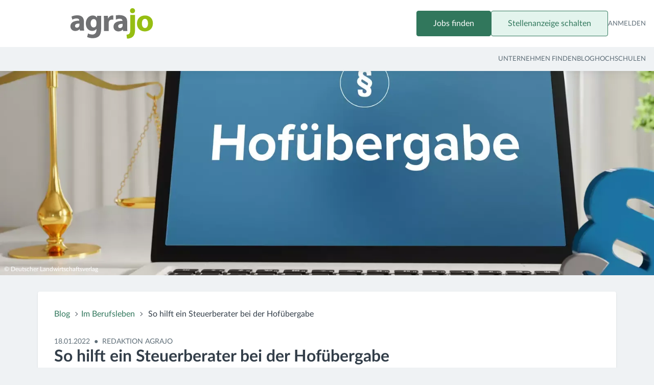

--- FILE ---
content_type: text/html; charset=UTF-8
request_url: https://www.agrajo.com/blog/im-berufsleben/so-hilft-ein-steuerberater-bei-der-hofuebergabe
body_size: 15462
content:
<!DOCTYPE html>
<html lang="de">

<head>
    <meta charset="utf-8">
    <meta name="viewport" content="width=device-width, initial-scale=1">

    
                        <meta property="og:site_name" content="agrajo" />
                                <meta property="og:url" content="https://www.agrajo.com/blog/im-berufsleben/so-hilft-ein-steuerberater-bei-der-hofuebergabe" />
                                <meta property="og:title" content="So hilft ein Steuerberater bei der Hofübergabe" />
                                <meta property="og:description" content="Starte jetzt deine grüne Karriere mit agrajo.com! Ob du einen Job in der Landwirtschaft, in der Forstwirtschaft oder im Umfeld Erneuerbare Energien suchst, bei uns wirst du fündig." />
                                <meta property="og:type" content="article" />
                                <meta property="og:image" content="https://cms.agrajo.com/sites/default/files/styles/heroteaser_full_xs_1x/public/2025-05/agrajo_hofubergabe_recht_adobestock_316625219.jpeg.webp?itok=w8qY54UF" />
                                <meta property="og:locale" content="de_DE" />
                                                <meta property="og:locale:alternate" content="de_AT" />
                            <meta property="og:locale:alternate" content="de_CH" />
                                            <meta property="article:published_time" content="2022-01-18T23:00:00+01:00" />
                                <meta property="article:modified_time" content="2022-01-18T23:00:00+01:00" />
                                <meta property="article:author" content="Redaktion Agrajo" />
                                <meta property="article:section" content="Im Berufsleben" />
                                                <meta property="article:tag" content="Ausbildung" />
                            <meta property="article:tag" content="Betrieb" />
                            <meta property="article:tag" content="Landwirtschaft" />
                            <meta property="article:tag" content="Steuern" />
                        
    <meta name="csrf-token" content="9PLDzQOz4Rkj1nsdfEuwvyXHQ0JIZhadWTcJirNV">
    <title>
        So hilft ein Steuerberater bei der Hofübergabe    </title>

    <link rel="icon" type="image/x-icon" href="https://www.agrajo.com/assets/images/meta/favicon.ico" />
<link rel="mask-icon" href="https://www.agrajo.com/assets/images/meta/safari-pinned-tab.svg" color="#31775C" />
<link rel="apple-touch-icon" sizes="180x180" href="https://www.agrajo.com/assets/images/meta/apple-touch-icon.png" />
<link rel="icon" type="image/png" sizes="32x32" href="https://www.agrajo.com/assets/images/meta/favicon-32x32.png" />
<link rel="icon" type="image/png" sizes="16x16" href="https://www.agrajo.com/assets/images/meta/favicon-16x16.png" />
<meta name="msapplication-TileColor" content="#31775C" />
<meta name="theme-color" content="#31775C" />
                <meta name="title" content="So hilft ein Steuerberater bei der Hofübergabe | Agrajo">
<meta name="description" content="Ab wann sollte ein Steuerberater in die Hofübergabe einbezogen werden und welche Unterlagen müsst ihr alle mitbringen? Erfahrt dazu mehr in unserem Beitrag!">
<meta name="keywords" content="Ausbildung,Betrieb,Landwirtschaft,Steuern">
<meta name="robots" content="index, follow, noarchive, max-image-preview:large">
<link rel="shortlink" href="https://www.agrajo.com/blog/im-berufsleben/so-hilft-ein-steuerberater-bei-der-hofuebergabe">
<link rel="canonical" href="https://www.agrajo.com/blog/im-berufsleben/so-hilft-ein-steuerberater-bei-der-hofuebergabe">
<link rel="image_src" href="https://cms.agrajo.com/sites/default/files/styles/heroteaser_full_lg_2x/public/2025-05/agrajo_hofubergabe_recht_adobestock_316625219.jpeg.webp?itok=OAOXPyBX">
<meta property="og:type" content="Article">
<meta property="og:url" content="https://www.agrajo.com/blog/im-berufsleben/so-hilft-ein-steuerberater-bei-der-hofuebergabe">
<meta property="og:title" content="So hilft ein Steuerberater bei der Hofübergabe">
<meta property="og:description" content="Ab wann sollte ein Steuerberater in die Hofübergabe einbezogen werden und welche Unterlagen müsst ihr alle mitbringen? Erfahrt dazu mehr in unserem Beitrag!">
<meta property="og:image" content="https://cms.agrajo.com/sites/default/files/styles/heroteaser_full_lg_2x/public/2025-05/agrajo_hofubergabe_recht_adobestock_316625219.jpeg.webp?itok=OAOXPyBX">
<meta property="og:image:url" content="https://cms.agrajo.com/sites/default/files/styles/heroteaser_full_lg_2x/public/2025-05/agrajo_hofubergabe_recht_adobestock_316625219.jpeg.webp?itok=OAOXPyBX">
<meta property="og:image:secure_url" content="https://cms.agrajo.com/sites/default/files/styles/heroteaser_full_lg_2x/public/2025-05/agrajo_hofubergabe_recht_adobestock_316625219.jpeg.webp?itok=OAOXPyBX">
<meta property="og:updated_time" content="2023-03-17T00:00:00+01:00">
<meta property="place:location:latitude" content="48.158055">
<meta property="place:location:longitude" content="11.560459">
<meta property="og:locality" content="München">
<meta property="og:region" content="Bayern">
<meta property="og:postal_code" content="80797">
<meta property="og:country_name" content="Germany">
<meta property="og:locale" content="de_DE">
<meta property="article:tag" content="Ausbildung">
<meta property="article:tag" content="Betrieb">
<meta property="article:tag" content="Landwirtschaft">
<meta property="article:tag" content="Steuern">
<meta property="article:published_time" content="2022-01-19T00:00:00+01:00">
<meta property="article:modified_time" content="2023-03-17T00:00:00+01:00">
<meta name="@type" content="Article" group="schema_article" schema_metatag>
<meta name="@id" content="https://www.agrajo.com/blog/im-berufsleben/so-hilft-ein-steuerberater-bei-der-hofuebergabe" group="schema_article" schema_metatag>
<meta name="headline" content="So hilft ein Steuerberater bei der Hofübergabe" group="schema_article" schema_metatag>
<meta name="name" content="So hilft ein Steuerberater bei der Hofübergabe | Agrajo" group="schema_article" schema_metatag>
<meta name="datePublished" content="2022-01-19T00:00:00+01:00" group="schema_article" schema_metatag>
<meta name="dateModified" content="2023-03-17T00:00:00+01:00" group="schema_article" schema_metatag>
<meta name="author" content="Person /redaktion/redaktion-agrajo Redaktion Agrajo" group="schema_article" schema_metatag>
<meta name="publisher" content="Organization https://www.agrajo.com/ agrajo Array" group="schema_article" schema_metatag>
<meta name="@type" content="WebPage" group="schema_web_page" schema_metatag>
<meta name="@id" content="https://www.agrajo.com/blog/im-berufsleben/so-hilft-ein-steuerberater-bei-der-hofuebergabe" group="schema_web_page" schema_metatag>
<meta name="breadcrumb" content="BreadcrumbList Array" group="schema_web_page" schema_metatag>
<meta name="description" content="Starte jetzt deine grüne Karriere auf der Agrarjobbörse der grünen Branche. Ob Jobs in der Forst-, Landwirtschaft oder Erneuerbare Energien - hier wirst du fündig!" group="schema_web_page" schema_metatag>

    
            <script type="application/ld+json">{
    "@context": "https://schema.org",
    "@graph": [
        {
            "@type": "Article",
            "@id": "https://www.agrajo.com/blog/im-berufsleben/so-hilft-ein-steuerberater-bei-der-hofuebergabe",
            "headline": "So hilft ein Steuerberater bei der Hofübergabe",
            "name": "So hilft ein Steuerberater bei der Hofübergabe | Agrajo",
            "datePublished": "2022-01-19T00:00:00+01:00",
            "dateModified": "2023-03-17T00:00:00+01:00",
            "author": {
                "@type": "Person",
                "@id": "/redaktion/redaktion-agrajo",
                "name": "Redaktion Agrajo"
            },
            "publisher": {
                "@type": "Organization",
                "@id": "https://www.agrajo.com/",
                "name": "agrajo",
                "logo": {
                    "@type": "ImageObject",
                    "url": "https://www.agrajo.com/assets/images/agrajo-logo.svg",
                    "width": "686",
                    "height": "420"
                }
            }
        },
        {
            "@type": "WebPage",
            "@id": "https://www.agrajo.com/blog/im-berufsleben/so-hilft-ein-steuerberater-bei-der-hofuebergabe",
            "breadcrumb": {
                "@type": "BreadcrumbList",
                "itemListElement": [
                    {
                        "@type": "ListItem",
                        "position": 1,
                        "name": "Startseite",
                        "item": "https://www.agrajo.com"
                    },
                    {
                        "@type": "ListItem",
                        "position": 2,
                        "name": "Im Berufsleben",
                        "item": "https://www.agrajo.com/im-berufsleben"
                    },
                    {
                        "@type": "ListItem",
                        "position": 3,
                        "name": "So hilft ein Steuerberater bei der Hofübergabe",
                        "item": "https://www.agrajo.com/im-berufsleben/so-hilft-ein-steuerberater-bei-der-hofuebergabe"
                    }
                ]
            },
            "description": "Starte jetzt deine grüne Karriere auf der Agrarjobbörse der grünen Branche. Ob Jobs in der Forst-, Landwirtschaft oder Erneuerbare Energien - hier wirst du fündig!"
        }
    ]
}</script>

        
    <!-- Google Tag Manager -->
<script>
    window.dataLayer = window.dataLayer || [];
</script>
<script>
    (function(w, d, s, l, i) {
        w[l] = w[l] || [];
        w[l].push({
            'gtm.start': new Date().getTime(),
            event: 'gtm.js'
        });
        var f = d.getElementsByTagName(s)[0],
            j = d.createElement(s),
            dl = l != 'dataLayer' ? '&l=' + l : '';
        j.async = true;
        j.src =
            'https://www.googletagmanager.com/gtm.js?id=' + i + dl;
        f.parentNode.insertBefore(j, f);
    })(window, document, 'script', 'dataLayer', 'GTM-K6HQ2R');
</script>
<!-- End Google Tag Manager -->

    
    <link rel="preload" as="style" href="https://www.agrajo.com/build/css/tailwind.CEgrH0P0.css" /><link rel="preload" as="style" href="https://www.agrajo.com/build/css/main.-pHfYnJV.css" /><link rel="stylesheet" href="https://www.agrajo.com/build/css/tailwind.CEgrH0P0.css" data-navigate-track="reload" /><link rel="stylesheet" href="https://www.agrajo.com/build/css/main.-pHfYnJV.css" data-navigate-track="reload" />    </head>

<body>
    <!-- Google Tag Manager (noscript) -->
<noscript><iframe src="https://www.googletagmanager.com/ns.html?id=GTM-K6HQ2R" height="0" width="0" style="display:none;visibility:hidden"></iframe></noscript>
<!-- End Google Tag Manager (noscript) -->
    <div class="flex min-h-screen flex-col">
        <header id="navigationFixed" role="banner" class="sticky top-0 z-[1050] bg-white">
            <nav role="navigation" class="header transition-base">
    <div class="container flex items-center justify-between gap-x-4 py-2 text-sm xl:hidden">
        <div class="relative left-[-16px] flex items-center">
            
            <button type="button" aria-controls="mobile-menu" class="toggle-menu padding-y-[5px] rounded-r-full bg-white">
                <span class="sr-only">Open main menu</span>
                <div class="burger-icon">
                    <div class="bar"></div>
                    <div class="bar"></div>
                    <div class="bar"></div>
                </div>
            </button>
        </div>
        <a class="flex" href="/" title="agrajo Startseite">
            <img loading="lazy" src="https://www.agrajo.com/assets/images/agrajo-logo.svg" alt="agrajo Logo" class="logo-svg max-w-50 h-[40px]">
         </a>
        <a href="" class="search-header flex w-[62px] justify-end">
            <div class="search-icon"></div>
        </a>
    </div>
    <div class="agrajo-menu">
        <div class="first-menu container xl:flex xl:flex-wrap xl:items-center xl:justify-between">
            <div class="mb-4 flex justify-end border-b border-gray-1 pb-4 xl:mb-0 xl:h-full xl:border-none xl:pb-0">
                <a class="inline-block" href="/" title="agrajo Startseite">
                    <img loading="lazy" src="https://www.agrajo.com/assets/images/agrajo-logo.svg" alt="agrajo Logo" class="logo-svg max-w-50 header-logo">
                 </a>
            </div>

            <ul class="flex flex-col gap-x-6 gap-y-4 xl:flex-row xl:items-center">
                <li class="nav-item">
                    <a href="https://www.agrajo.com/job" class="btn btn-primary w-full">Jobs finden</a>
                </li>

                                    <li class="nav-item">
                        <a href="https://www.agrajo.com/stellenanzeigenprodukte" class="btn btn-primary-light w-full">Stellenanzeige schalten</a>
                    </li>
                
                
                                    <li class="nav-item">
                        <a href="https://www.agrajo.com/login" rel="nofollow" class="nav-link !px-0">Anmelden</a>
                    </li>
                            </ul>
        </div>

        <div class="second-menu basis-full bg-gray-10">
            <ul class="container xl:flex xl:items-center xl:justify-end xl:gap-x-6">
                <li class="nav-item"><a href="https://www.agrajo.com/arbeitgeber/suchen" class="nav-link">Unternehmen finden</a></li>
                <li class="nav-item"><a href="https://www.agrajo.com/blog" class="nav-link">Blog</a></li>
                <li class="nav-item"><a href="https://www.agrajo.com/hochschulen" class="nav-link">Hochschulen</a></li>
                            </ul>
        </div>
    </div>
    <div class="fadeBackground z-1 fixed left-0 top-0 h-screen w-full bg-black"></div>
</nav>
        </header>

        
        <main role="main">
                                    <article class="node article">

        <div class="breitbild mb-4 lg:mb-8">
            <figure class="responsive-image-blade relative   aspect-5/2 xl:aspect-16/5 xxxl:aspect-16/4 " x-data="{ showModal: false }">
    <picture>
        
            
            <source srcset="https://cms.agrajo.com/sites/default/files/styles/heroteaser_full_xxxl_1x/public/2025-05/agrajo_hofubergabe_recht_adobestock_316625219.jpeg.webp?itok=GgK8aFFB 1x, https://cms.agrajo.com/sites/default/files/styles/heroteaser_full_xxxl_2x/public/2025-05/agrajo_hofubergabe_recht_adobestock_316625219.jpeg.webp?itok=nm-2viTE 2x, " media="all and (min-width: 1920px)" type="image/jpeg" width="2560" height="640">
        
            
            <source srcset="https://cms.agrajo.com/sites/default/files/styles/heroteaser_full_xxl_1x/public/2025-05/agrajo_hofubergabe_recht_adobestock_316625219.jpeg.webp?itok=zewigREX 1x, https://cms.agrajo.com/sites/default/files/styles/heroteaser_full_xxl_2x/public/2025-05/agrajo_hofubergabe_recht_adobestock_316625219.jpeg.webp?itok=lQV_kAHP 2x, " media="all and (min-width: 1600px)" type="image/jpeg" width="1920" height="600">
        
            
            <source srcset="https://cms.agrajo.com/sites/default/files/styles/heroteaser_full_xl_1x/public/2025-05/agrajo_hofubergabe_recht_adobestock_316625219.jpeg.webp?itok=zLh4927z 1x, https://cms.agrajo.com/sites/default/files/styles/heroteaser_full_xl_2x/public/2025-05/agrajo_hofubergabe_recht_adobestock_316625219.jpeg.webp?itok=2xU6L0eh 2x, " media="all and (min-width: 1200px)" type="image/jpeg" width="1600" height="500">
        
            
            <source srcset="https://cms.agrajo.com/sites/default/files/styles/heroteaser_full_lg_1x/public/2025-05/agrajo_hofubergabe_recht_adobestock_316625219.jpeg.webp?itok=N2KCPF2z 1x, https://cms.agrajo.com/sites/default/files/styles/heroteaser_full_lg_2x/public/2025-05/agrajo_hofubergabe_recht_adobestock_316625219.jpeg.webp?itok=OAOXPyBX 2x, " media="all and (min-width: 992px)" type="image/jpeg" width="1200" height="480">
        
            
            <source srcset="https://cms.agrajo.com/sites/default/files/styles/heroteaser_full_md_1x/public/2025-05/agrajo_hofubergabe_recht_adobestock_316625219.jpeg.webp?itok=kJRF_AlN 1x, https://cms.agrajo.com/sites/default/files/styles/heroteaser_full_md_2x/public/2025-05/agrajo_hofubergabe_recht_adobestock_316625219.jpeg.webp?itok=c0vBlsG_ 2x, " media="all and (min-width: 768px)" type="image/jpeg" width="992" height="397">
        
            
            <source srcset="https://cms.agrajo.com/sites/default/files/styles/heroteaser_full_sm_1x/public/2025-05/agrajo_hofubergabe_recht_adobestock_316625219.jpeg.webp?itok=zZmSOTK0 1x, https://cms.agrajo.com/sites/default/files/styles/heroteaser_full_sm_2x/public/2025-05/agrajo_hofubergabe_recht_adobestock_316625219.jpeg.webp?itok=er-NbstP 2x, " media="all and (min-width: 575px)" type="image/jpeg" width="768" height="307">
        
            
            <source srcset="https://cms.agrajo.com/sites/default/files/styles/heroteaser_full_xs_1x/public/2025-05/agrajo_hofubergabe_recht_adobestock_316625219.jpeg.webp?itok=w8qY54UF 1x, https://cms.agrajo.com/sites/default/files/styles/heroteaser_full_xs_2x/public/2025-05/agrajo_hofubergabe_recht_adobestock_316625219.jpeg.webp?itok=D4mxglev 2x, " media="all and (max-width: 574px)" type="image/jpeg" width="574" height="230">
        
        <img  class="aspect-5/2 xl:aspect-16/5 xxxl:aspect-16/4"  x-on:click="showModal = true" loading="lazy" src="https://cms.agrajo.com/sites/default/files/styles/heroteaser_full_xs_2x/public/2025-05/agrajo_hofubergabe_recht_adobestock_316625219.jpeg.webp?itok=D4mxglev" width="574" height="230"
             alt="Hofübergabe Recht">
    </picture>

    
            <div class="absolute bottom-0 left-0 text-xs text-white py-1 px-2">© Deutscher Landwirtschaftsverlag</div>
    </figure>

        </div>

        <div class="container-small container">
            <div class="mb-4 rounded bg-white p-4 shadow sm:p-8 lg:mb-8">
                
                
                <nav role="navigation" class="breadcrumb mb-4 lg:mb-8 text-primary" aria-label="system-breadcrumb">
    <ol class="flex items-center overflow-hidden overflow-x-auto -ml-2">

        
        <li class="flex items-center whitespace-nowrap hover:text-secondary transition-base">
            <a class="inline-flex items-center mx-2" href="https://www.agrajo.com/blog">
                Blog
            </a>
        </li>

        
                                    <li class="flex items-center whitespace-nowrap hover:text-secondary transition-base">
                    <i class="h-1.5 w-1.5 border-b border-r border-black -rotate-45"></i>
                    <a class="inline-flex items-center mx-2" href="https://www.agrajo.com/blog/im-berufsleben">
                        Im Berufsleben
                    </a>
                </li>
                    
        
                <li class="flex items-center whitespace-nowrap">
            <i class="h-1.5 w-1.5 border-b border-r border-black -rotate-45"></i>
            <span class="ml-3 text-black sm:overflow-hidden text-ellipsis max-w-[80ch]">So hilft ein Steuerberater bei der Hofübergabe</span>
        </li>
            </ol>
</nav>

                <div class="flex text-sm uppercase text-gray-7">

                    <div class="online-datum">18.01.2022</div>

                    <div class="mx-2">●</div>

                                            <div class="author">
                            Redaktion Agrajo
                        </div>
                                    </div>

                <h1 class="node-headline mb-4 lg:mb-8">
                    So hilft ein Steuerberater bei der Hofübergabe
                </h1>

                <p class="mb-4 font-bold lg:mb-8">
                    
                </p>

                
                
                                    <div class="node-content">
                                                                                        <div class="paragraph paragraph_text_mit_ohne_bild mb-8">
        
    
            <div class="paragraph-text">
            <p>Möchten Kinder den landwirtschaftlichen Betrieb der Familie übernehmen, gibt es im Vorfeld viele Dinge zu klären. Wer übernimmt den Hof, welcher Weg ist der passende und wer berät die Familie bei der Hofübergabe?</p><p>Wir haben Sebastian Gruber einige Fragen gestellt. Er erklärt, wie die steuerliche Beratung im Hofübergabe-Prozess abläuft, welche Unterlagen der Steuerberater benötigt und welchen Herausforderungen ihr euch stellen müsst. Lies jetzt weiter!</p>
        </div>
    
    </div>

<div class="clear-both"></div>

                                                                                                                        <div class="paragraph paragraph_text_mit_ohne_bild mb-8">
            <h2>Zu welchem Zeitpunkt im Hofübergabe-Prozess sollte ein Steuerberater aufgesucht werden?</h2>
        
    
            <div class="paragraph-text">
            <p>Sebastian Gruber: Zuerst sollte das Gespräch mit der Familie und mit dem künftigen Hofnachfolger gesucht werden. Erst wenn sich ein grober Wunsch entwickelt hat, wie das Vermögen aufgeteilt werden soll, macht der Termin beim Steuerberater wirklich Sinn, da man dann erst konkret werden kann. Falls keine Ideen zur Hofübergabe im Vorfeld bestehen, kann natürlich jederzeit der Steuerberater vorab kontaktiert werden. Aber mehr als ein sehr allgemein gehaltenes Aufklärungsgespräch können die Mandanten leider nicht erwarten. Aber eventuell entstehen dann hierbei die Ideen für die spätere Hofübergabe.</p>
        </div>
    
    </div>

<div class="clear-both"></div>

                                                                                                                        <div class="paragraph paragraph_text_mit_ohne_bild mb-8">
            <h2>Wie läuft die Beratung bei der BBV Steuerberatung für Land- und Forstwirtschaft ab?</h2>
        
    
            <div class="paragraph-text">
            <p>Sebastian Gruber: Viele unserer Mandanten beraten wir schon seit vielen Jahren, da diese eine sehr treue und zuverlässige Kundschaft sind. Unsere Mitarbeiter:innen kennen also die Übergeber und deren Kinder, die oft die Übernehmer sind. Daher fällt die Gesprächsführung sehr persönlich aus und wir können Themen besprechen, die sonst eventuell unter den Tisch fallen würden. Darüber hinaus haben vielen unserer Mitarbeiter:innen selbst einen landwirtschaftlichen Hintergrund und wissen daher genau, welche Themen unsere Mandanten in Bezug auf die Hofübergabe beschäftigen.</p><p>Aber auch bei externen Mandanten, die anlässlich der Hofübergabe erstmalig bei uns erscheinen, versuchen wir schnellstmöglich einen sehr engen Kontakt herzustellen und wollen alle Beteiligten kennen lernen. Meist werden die üblichen Themen besprochen wie Alterssicherung durch Rückbehalt von Betriebsvermögen, Austragsleistungen in Form von Leibrenten/dauernder Last und wie der Betrieb schlussendlich übergehen soll. Dazu werden in der Regel Gespräche in unseren Kanzleiräumen geführt. Wenn es nötig ist, auch gerne vor Ort beim Mandanten.</p>
        </div>
    
    </div>

<div class="clear-both"></div>

                                                                                                                        <div class="paragraph paragraph_text_mit_ohne_bild mb-8">
            <h2>Was macht ein Steuerberater in der Landwirtschaft?</h2>
        
    
            <div class="paragraph-text">
            <p>Jetzt mehr erfahren</p>
        </div>
    
    </div>

<div class="clear-both"></div>

                                                                                                                        <div class="paragraph paragraph_text_mit_ohne_bild mb-8">
            <h2>In welchen Punkten kann die BBV Steuerberatung für Land- und Forstwirtschaft bei der Hofübergabe beraten?</h2>
        
    
            <div class="paragraph-text">
            <p>Sebastian Gruber: Die BBV Steuerberatung für Land- und Forstwirtschaft sowie ihre Schwestergesellschaft, die Treukontax Steuerberatungsgesellschaft, sind reine Steuerkanzleien. Somit dürfen wir ausschließlich auf dem Gebiet des Steuerrechts beraten. Nur im Rahmen des Rechtsleistungsdienstgesetztes (RDG) dürfen wir auch Rechtsberatung erledigen. Unter den Begriff der Rechtsberatung fallen im Rahmen der Hofübergabe z.B. die Erstellung von Testamenten, Erstellung von Gesellschaftsverträgen, sozialversicherungsrechtliche Beratung. Da diese Rechtsberatung meist steuerliche Auswirkungen haben, prüfen wir somit die Verträge in steuerlicher Hinsicht. Somit ist die Hofübergabe eine Symbiose aus Rechtsberatung und Steuerberatung. Zum Zwecke der Rechtsberatung können unsere Mandanten gerne auf die Dienste des Bayerischen Bauernverbandes (BBV) zurückgreifen, da diese oftmals sogar im selben Haus ansässig sind.</p><p>Wesentliche Themen bei der Hofübergabe sind:</p><ul>
	<li>Landwirtschaftliches Erbrecht, bzw. <strong>Hofnachfolge im Erbfall</strong></li>
	<li>Erbauseinandersetzungen, Pflichtteil und Erbschein</li>
	<li><strong>Hofnachfolge zu Lebzeiten</strong></li>
	<li>Altenteilleistungen, Rückforderungen und Abfindung weichender Erben</li>
	<li>Kosten der Hofübergabe</li>
	<li><strong>Übertragung</strong> selbst genutzter Wohngebäude</li>
	<li>Bewertung landwirtschaftlicher Betriebe</li>
	<li>Bewertung von Wald, Sonderkulturen und Wohnteil</li>
	<li>Bauland und Bauerwartungsland</li>
</ul>
        </div>
    
    </div>

<div class="clear-both"></div>

                                                                                                                        <div class="paragraph paragraph_text_mit_ohne_bild mb-8">
            <h2>Welche Unterlagen benötigt der Steuerberater?</h2>
        
            <div class="img_p mb-2 mx-auto md:float-left md:mr-8">
            <figure class="responsive-image-blade relative   aspect-3/2 " x-data="{ showModal: false }">
    <picture>
        
            
            <source srcset="https://cms.agrajo.com/sites/default/files/styles/halfcontent_xl_1x/public/2025-05/hofuebergabe-generationen-vater-sohn.jpg?itok=ItPy4Rt_ 1x, https://cms.agrajo.com/sites/default/files/styles/halfcontent_xl_2x/public/2025-05/hofuebergabe-generationen-vater-sohn.jpg?itok=JFZf4jhU 2x, " media="all and (min-width: 1200px)" type="image/jpeg" width="360" height="240">
        
            
            <source srcset="https://cms.agrajo.com/sites/default/files/styles/halfcontent_lg_1x/public/2025-05/hofuebergabe-generationen-vater-sohn.jpg?itok=mEe7ltTc 1x, https://cms.agrajo.com/sites/default/files/styles/halfcontent_lg_2x/public/2025-05/hofuebergabe-generationen-vater-sohn.jpg?itok=ro5_xjkr 2x, " media="all and (min-width: 992px)" type="image/jpeg" width="300" height="200">
        
            
            <source srcset="https://cms.agrajo.com/sites/default/files/styles/halfcontent_md_1x/public/2025-05/hofuebergabe-generationen-vater-sohn.jpg?itok=mxZikKF7 1x, https://cms.agrajo.com/sites/default/files/styles/halfcontent_md_2x/public/2025-05/hofuebergabe-generationen-vater-sohn.jpg?itok=4adlFUXL 2x, " media="all and (min-width: 768px)" type="image/jpeg" width="374" height="249">
        
            
            <source srcset="https://cms.agrajo.com/sites/default/files/styles/halfcontent_sm_1x/public/2025-05/hofuebergabe-generationen-vater-sohn.jpg?itok=gdQVKEYl 1x, https://cms.agrajo.com/sites/default/files/styles/halfcontent_sm_2x/public/2025-05/hofuebergabe-generationen-vater-sohn.jpg?itok=8fJHcgLj 2x, " media="all and (min-width: 575px)" type="image/jpeg" width="720" height="480">
        
            
            <source srcset="https://cms.agrajo.com/sites/default/files/styles/halfcontent_xs_1x/public/2025-05/hofuebergabe-generationen-vater-sohn.jpg?itok=6ozP12O7 1x, https://cms.agrajo.com/sites/default/files/styles/halfcontent_xs_2x/public/2025-05/hofuebergabe-generationen-vater-sohn.jpg?itok=BgB3J8uy 2x, " media="all and (max-width: 574px)" type="image/jpeg" width="527" height="351">
        
        <img  class="aspect-3/2"  x-on:click="showModal = true" loading="lazy" src="https://cms.agrajo.com/sites/default/files/styles/halfcontent_xs_2x/public/2025-05/hofuebergabe-generationen-vater-sohn.jpg?itok=BgB3J8uy" width="527" height="351"
             alt="hofuebergabe-generationen-vater-sohn">
    </picture>

            <div class="modal" x-cloak x-show="showModal" x-on:click="showModal = false" x-transition:enter="transition ease-out duration-300" x-transition:enter-start="opacity-0" x-transition:enter-end="opacity-100" x-transition:leave="transition ease-in duration-200" x-transition:leave-start="opacity-100"
    x-transition:leave-end="opacity-0">
    <div class="modal-content " x-on:click.stop>
                    <span class="modal-close !z-20" x-on:click="showModal = false"><i class="bi bi-x"></i></span>
            <figure class="responsive-image-blade relative">
    <img loading="lazy" src="https://cms.agrajo.com/sites/default/files/styles/lightbox/public/2025-05/hofuebergabe-generationen-vater-sohn.jpg?itok=yRnhrUC2" width="1600" height="1000"
         alt="hofuebergabe-generationen-vater-sohn">

    </figure>

            <figcaption class="description text-white italic text-sm media-desc w-0 min-w-full mt-1 py-1">
                                    Deutscher Landwirtschaftsverlag
                                                    © BBV Steuerberatung für Land- und Forstwirtschaft GmbH
                            </figcaption>
            </div>
</div>
    
            <div class="absolute bottom-0 left-0 text-xs text-white py-1 px-2">© BBV Steuerberatung für Land- und Forstwirtschaft GmbH</div>
    </figure>

    <figcaption class="description text-gray-7 italic text-sm media-desc w-0 min-w-full mt-1 py-1">
        Deutscher Landwirtschaftsverlag
    </figcaption>
        </div>
    
            <div class="paragraph-text">
            <p>Sebastian Gruber: Oftmals haben wir bei Bestandsmandaten alle wesentlichen Unterlagen schon in der Kanzlei vorrätig, sodass wir nur bei Bedarf Unterlagen nachfordern. Wenn uns neue Mandate erreichen, benötigen wir eine Vielzahl von Unterlagen wie zum Beispiel:</p><ul>
	<li>Personalausweis</li>
	<li><strong>Liegenschaftskataster</strong> (ALKIS I und II)</li>
	<li>Steuerbescheid des Übergebers und Übernehmers</li>
	<li>Aktuelle Steuererklärung</li>
	<li>Aktuelle<strong> Gewinnermittlungen</strong> (Bilanz / EÜR / §13a EStG) des Übergebers</li>
	<li>Einheitswertbescheide</li>
	<li>Unterlagen zur (historischen)<strong> Wohnhausentnahme</strong>, z.B. Anlage LW</li>
	<li><strong>Betriebsaufgabeerklärungen</strong> (1970, 1979, usw.)</li>
	<li>Unterlagen für bereits in der Vergangenheit erfolgte Grundstücksentnahmen (z.B. Korrespondenz mit dem Finanzamt)</li>
	<li><strong>Pachtverträge</strong> bei verpachteten Betrieben</li>
	<li>Bauplan des Wohnhauses (für Sachwertverfahren) und Baumappen (Wohnflächenberechnung)</li>
	<li>Ehevertrag / Erbvertrag / Testamente</li>
	<li>Alte Übergabevertäge</li>
</ul>
        </div>
    
    </div>

<div class="clear-both"></div>

                                                                                                                        <div class="paragraph paragraph_text_mit_ohne_bild mb-8">
            <h2>Welche Herausforderungen beobachten Sie bei der Beratung oftmals?</h2>
        
    
            <div class="paragraph-text">
            <p>Sebastian Gruber: Wichtig ist, dass beide Seiten – also Übernehmer und Übergeber – mit einem zufriedenstellenden Konsens das Gespräch verlassen. Oftmals liegt zwischen den privaten Vorstellungen und dem steuerlich Möglichen (ohne Aufdeckung hoher Steuerlasten) sehr hohe Unterschiede. Wichtig ist jedoch erstmal ein grober Plan des Mandanten und wir versuchen diesen möglichst günstig zu gestalten um etwaige Enttäuschungen zu vermeiden. In der Regel gelingt uns das ganz gut, da oftmals der Ratschlag eines unabhängigen Dritten wahre Wunder zwischen den Parteien bewirken kann.</p>
        </div>
    
    </div>

<div class="clear-both"></div>

                                                                                                                        <div class="paragraph paragraph_text_mit_ohne_bild mb-8">
            <h2>Welchen Weg der Hofübergabe gehen Ihre Klienten oftmals?</h2>
        
            <div class="img_p mb-2 mx-auto md:float-left md:mr-8">
            <figure class="responsive-image-blade relative   aspect-3/2 " x-data="{ showModal: false }">
    <picture>
        
            
            <source srcset="https://cms.agrajo.com/sites/default/files/styles/halfcontent_xl_1x/public/2025-05/sebastian-gruber_bbv-steuerberatung-land-und-forstwirtschaft_1.jpg?itok=kSUl9ryX 1x, https://cms.agrajo.com/sites/default/files/styles/halfcontent_xl_2x/public/2025-05/sebastian-gruber_bbv-steuerberatung-land-und-forstwirtschaft_1.jpg?itok=5aHjyvYd 2x, " media="all and (min-width: 1200px)" type="image/jpeg" width="360" height="240">
        
            
            <source srcset="https://cms.agrajo.com/sites/default/files/styles/halfcontent_lg_1x/public/2025-05/sebastian-gruber_bbv-steuerberatung-land-und-forstwirtschaft_1.jpg?itok=Xv7eaHeK 1x, https://cms.agrajo.com/sites/default/files/styles/halfcontent_lg_2x/public/2025-05/sebastian-gruber_bbv-steuerberatung-land-und-forstwirtschaft_1.jpg?itok=OlH-JUR1 2x, " media="all and (min-width: 992px)" type="image/jpeg" width="300" height="200">
        
            
            <source srcset="https://cms.agrajo.com/sites/default/files/styles/halfcontent_md_1x/public/2025-05/sebastian-gruber_bbv-steuerberatung-land-und-forstwirtschaft_1.jpg?itok=5I73JBkv 1x, https://cms.agrajo.com/sites/default/files/styles/halfcontent_md_2x/public/2025-05/sebastian-gruber_bbv-steuerberatung-land-und-forstwirtschaft_1.jpg?itok=5dutSQg9 2x, " media="all and (min-width: 768px)" type="image/jpeg" width="374" height="249">
        
            
            <source srcset="https://cms.agrajo.com/sites/default/files/styles/halfcontent_sm_1x/public/2025-05/sebastian-gruber_bbv-steuerberatung-land-und-forstwirtschaft_1.jpg?itok=F9qBO55x 1x, https://cms.agrajo.com/sites/default/files/styles/halfcontent_sm_2x/public/2025-05/sebastian-gruber_bbv-steuerberatung-land-und-forstwirtschaft_1.jpg?itok=naGMpPnd 2x, " media="all and (min-width: 575px)" type="image/jpeg" width="720" height="480">
        
            
            <source srcset="https://cms.agrajo.com/sites/default/files/styles/halfcontent_xs_1x/public/2025-05/sebastian-gruber_bbv-steuerberatung-land-und-forstwirtschaft_1.jpg?itok=Mr1vf1RC 1x, https://cms.agrajo.com/sites/default/files/styles/halfcontent_xs_2x/public/2025-05/sebastian-gruber_bbv-steuerberatung-land-und-forstwirtschaft_1.jpg?itok=6n3hInnO 2x, " media="all and (max-width: 574px)" type="image/jpeg" width="527" height="351">
        
        <img  class="aspect-3/2"  x-on:click="showModal = true" loading="lazy" src="https://cms.agrajo.com/sites/default/files/styles/halfcontent_xs_2x/public/2025-05/sebastian-gruber_bbv-steuerberatung-land-und-forstwirtschaft_1.jpg?itok=6n3hInnO" width="527" height="351"
             alt="Sebastian Gruber von der BBV Steuerberatung für Land-und Forstwirtschaft GmbH">
    </picture>

            <div class="modal" x-cloak x-show="showModal" x-on:click="showModal = false" x-transition:enter="transition ease-out duration-300" x-transition:enter-start="opacity-0" x-transition:enter-end="opacity-100" x-transition:leave="transition ease-in duration-200" x-transition:leave-start="opacity-100"
    x-transition:leave-end="opacity-0">
    <div class="modal-content " x-on:click.stop>
                    <span class="modal-close !z-20" x-on:click="showModal = false"><i class="bi bi-x"></i></span>
            <figure class="responsive-image-blade relative">
    <img loading="lazy" src="https://cms.agrajo.com/sites/default/files/styles/lightbox/public/2025-05/sebastian-gruber_bbv-steuerberatung-land-und-forstwirtschaft_1.jpg?itok=mbwu8vL7" width="1600" height="1000"
         alt="Sebastian Gruber von der BBV Steuerberatung für Land-und Forstwirtschaft GmbH">

    </figure>

            <figcaption class="description text-white italic text-sm media-desc w-0 min-w-full mt-1 py-1">
                                    Deutscher Landwirtschaftsverlag
                                                    © Deutscher Landwirtschaftsverlag
                            </figcaption>
            </div>
</div>
    
            <div class="absolute bottom-0 left-0 text-xs text-white py-1 px-2">© Deutscher Landwirtschaftsverlag</div>
    </figure>

    <figcaption class="description text-gray-7 italic text-sm media-desc w-0 min-w-full mt-1 py-1">
        Deutscher Landwirtschaftsverlag
    </figcaption>
        </div>
    
            <div class="paragraph-text">
            <p>Sebastian Gruber: Der/die Steuerberater:in ist zu vergleichen mit dem Hausarzt in der Medizin. Wir kennen die Mandanten über Jahre hinweg und der Berufsstand erfährt ein außergewöhnliches Vertrauen der Mandantschaft. Somit sind wir oft der erste Ansprechpartner von möglichen Ideen, auch wenn wir zur Abarbeitung dann interdisziplinär auf die Zusammenarbeit mit Rechtsanwälten, Notaren und anderen fachkundigen Personal (z.B. Gutachter) angewiesen sind. Der Steuerberater wird somit oftmals zum „Manager bzw. Moderator“ der Hofübergabe. Doch dieser Weg (meist sowieso unterbewusst von den Mandanten gewählt) erscheint mir als ein sehr erfolgsversprechender Verfahrensverlauf.</p><p>Sebastian Gruber ist Diplom-Finanzwirt (FH) und als Steuerberater bei der BBV Steuerberatung für Land- und Forstwirtschaft GmbH tätig.</p><p>Hat die Arbeit von Sebastian Gruber deine Neugier geweckt? Mehr über deine Einstiegs- und Karrieremöglichkeiten bei der BBV Steuerberatung für Land- und Forstwirtschaft GmbH erfährst du auf agrajo.</p><ul>
	<li><strong>Weiterlesen und mehr erfahren:</strong> <a href="https://blog.agrajo.com/beruf-karriere/steuerberater-in-der-landwirtschaft" target="_blank">Was macht ein Steuerberater in der Landwirtschaft?</a></li>
</ul><p>Du bist auf der Suche nach einem Job in der grünen Branche? Entdecke die Vielzahl der offenen Stellen in unserem agrajo-Stellenmarkt und bewirb dich noch heute!</p>
        </div>
    
    </div>

<div class="clear-both"></div>

                                                                                                                        <div class="paragraph  mb-8">
        <div class="grid grid-cols-1 gap-4 md:grid-cols-2">
                            <div id="job-post-31811" class=" bg-featured-very-light  grid grid-cols-12 gap-4 rounded p-4 text-gray-7 hover:text-primary">
                <a href="https://www.agrajo.com/job/vertriebsmitarbeiter-mwd-fuer-kundenberatung-und-auftragsabwicklung" class="col-span-2 block">
            <picture>
                                    <img src="https://www.agrajo.com/media/job_post/31811/job_logo/tiny/default/Logo-MB-50x20.png" class="object-contain aspect-1 w-full max-w-[100px] bg-white object-scale-down shadow" width="100" alt="Meier - Brakenberg GmbH &amp; Co. KG" >
                    </picture>
        </a>
    
    <a href="https://www.agrajo.com/job/vertriebsmitarbeiter-mwd-fuer-kundenberatung-und-auftragsabwicklung" class="jobBody col-span-8 block">
        <div class="mb-2 text-base font-bold text-primary">Vertriebsmitarbeiter (m/w/d) für Kundenberatung und Auftragsabwicklung</div>
                    <div class="mb-1 text-sm"><i class="bi bi-building-fill mr-1"></i> Meier - Brakenberg GmbH &amp; Co. KG</div>
                <div class="flex flex-wrap gap-x-3 gap-y-1 text-sm">
                                                <div class="flex items-center gap-2">
            <img loading="lazy" src="https://www.agrajo.com/assets/images/flags/DE.svg" alt="Deutschland" class="h-3.5 w-3.5 ">
    
                  
        Extertal, Deutschland
    </div>

                            
                            <div><i class="bi bi-calendar2-week-fill mr-1"></i> 13.11.2025</div>
                    </div>
    </a>

    <div class="jobBadges col-span-2 flex flex-wrap content-between justify-end gap-2">
                    <span class="tooltip-container">
<img loading="lazy" src="https://www.agrajo.com/assets/images/icons/featured-f.svg" alt="Featured" class="h-6 w-6">
<span class="tooltip">Top Job Empfehlung</span>
</span>
                <a  href="https://www.agrajo.com/login">
        <i class="bi bi-star inline-flex  text-[22px] text-primary "></i>
            </a>

        </div>
</div>
                            <div id="job-post-31664" class=" bg-featured-very-light  grid grid-cols-12 gap-4 rounded p-4 text-gray-7 hover:text-primary">
                <a href="https://www.agrajo.com/job/landmaschinen-motorgeraetemechaniker-mwd" class="col-span-2 block">
            <picture>
                                    <img src="https://www.agrajo.com/media/job_post/31664/job_logo/tiny/default/Schriftzug%20SILENT%20AG%20-%20Kopie.JPG" class="object-contain aspect-1 w-full max-w-[100px] bg-white object-scale-down shadow" width="100" alt="SILENT AG" >
                    </picture>
        </a>
    
    <a href="https://www.agrajo.com/job/landmaschinen-motorgeraetemechaniker-mwd" class="jobBody col-span-8 block">
        <div class="mb-2 text-base font-bold text-primary">Landmaschinen- / Motorgerätemechaniker (m/w/d)</div>
                    <div class="mb-1 text-sm"><i class="bi bi-building-fill mr-1"></i> SILENT AG</div>
                <div class="flex flex-wrap gap-x-3 gap-y-1 text-sm">
                                                <div class="flex items-center gap-2">
            <img loading="lazy" src="https://www.agrajo.com/assets/images/flags/CH.svg" alt="Schweiz" class="h-3.5 w-3.5 ">
    
                  
        Otelfingen, Schweiz
    </div>

                                                                <div class="flex items-center gap-2">
            <img loading="lazy" src="https://www.agrajo.com/assets/images/flags/CH.svg" alt="Schweiz" class="h-3.5 w-3.5 ">
    
                  
        Otelfingen, Schweiz
    </div>

                            
                            <div><i class="bi bi-calendar2-week-fill mr-1"></i> 12.11.2025</div>
                    </div>
    </a>

    <div class="jobBadges col-span-2 flex flex-wrap content-between justify-end gap-2">
                    <span class="tooltip-container">
<img loading="lazy" src="https://www.agrajo.com/assets/images/icons/featured-f.svg" alt="Featured" class="h-6 w-6">
<span class="tooltip">Top Job Empfehlung</span>
</span>
                <a  href="https://www.agrajo.com/login">
        <i class="bi bi-star inline-flex  text-[22px] text-primary "></i>
            </a>

    </div>
</div>
                            <div id="job-post-31796" class=" bg-featured-very-light  grid grid-cols-12 gap-4 rounded p-4 text-gray-7 hover:text-primary">
                <a href="https://www.agrajo.com/job/crossmedia-redakteur-mwd-regionales" class="col-span-2 block">
            <picture>
                                    <img src="https://www.agrajo.com/media/job_post/31796/job_logo/tiny/default/dlv.png" class="object-contain aspect-1 w-full max-w-[100px] bg-white object-scale-down shadow" width="100" alt="Deutscher Landwirtschaftsverlag GmbH" >
                    </picture>
        </a>
    
    <a href="https://www.agrajo.com/job/crossmedia-redakteur-mwd-regionales" class="jobBody col-span-8 block">
        <div class="mb-2 text-base font-bold text-primary">Crossmedia-Redakteur (m/w/d) Regionales</div>
                    <div class="mb-1 text-sm"><i class="bi bi-building-fill mr-1"></i> Deutscher Landwirtschaftsverlag GmbH</div>
                <div class="flex flex-wrap gap-x-3 gap-y-1 text-sm">
                                                <div class="flex items-center gap-2">
            <img loading="lazy" src="https://www.agrajo.com/assets/images/flags/DE.svg" alt="Deutschland" class="h-3.5 w-3.5 ">
    
                  
        München, Deutschland
    </div>

                            
                            <div><i class="bi bi-calendar2-week-fill mr-1"></i> 12.11.2025</div>
                    </div>
    </a>

    <div class="jobBadges col-span-2 flex flex-wrap content-between justify-end gap-2">
                    <span class="tooltip-container">
<img loading="lazy" src="https://www.agrajo.com/assets/images/icons/featured-f.svg" alt="Featured" class="h-6 w-6">
<span class="tooltip">Top Job Empfehlung</span>
</span>
                <a  href="https://www.agrajo.com/login">
        <i class="bi bi-star inline-flex  text-[22px] text-primary "></i>
            </a>

    </div>
</div>
                            <div id="job-post-31795" class=" bg-featured-very-light  grid grid-cols-12 gap-4 rounded p-4 text-gray-7 hover:text-primary">
                <a href="https://www.agrajo.com/job/werkstudent-dualer-student-mwd-video-agrar" class="col-span-2 block">
            <picture>
                                    <img src="https://www.agrajo.com/media/job_post/31795/job_logo/tiny/default/dlv.png" class="object-contain aspect-1 w-full max-w-[100px] bg-white object-scale-down shadow" width="100" alt="Deutscher Landwirtschaftsverlag GmbH" >
                    </picture>
        </a>
    
    <a href="https://www.agrajo.com/job/werkstudent-dualer-student-mwd-video-agrar" class="jobBody col-span-8 block">
        <div class="mb-2 text-base font-bold text-primary">Werkstudent / Dualer Student (m/w/d) Video Agrar</div>
                    <div class="mb-1 text-sm"><i class="bi bi-building-fill mr-1"></i> Deutscher Landwirtschaftsverlag GmbH</div>
                <div class="flex flex-wrap gap-x-3 gap-y-1 text-sm">
                                                <div class="flex items-center gap-2">
            <img loading="lazy" src="https://www.agrajo.com/assets/images/flags/DE.svg" alt="Deutschland" class="h-3.5 w-3.5 ">
    
                  
        Hannover, Deutschland
    </div>

                            
                            <div><i class="bi bi-calendar2-week-fill mr-1"></i> 12.11.2025</div>
                    </div>
    </a>

    <div class="jobBadges col-span-2 flex flex-wrap content-between justify-end gap-2">
                    <span class="tooltip-container">
<img loading="lazy" src="https://www.agrajo.com/assets/images/icons/featured-f.svg" alt="Featured" class="h-6 w-6">
<span class="tooltip">Top Job Empfehlung</span>
</span>
                <a  href="https://www.agrajo.com/login">
        <i class="bi bi-star inline-flex  text-[22px] text-primary "></i>
            </a>

    </div>
</div>
                            <div id="job-post-31489" class=" bg-featured-very-light  grid grid-cols-12 gap-4 rounded p-4 text-gray-7 hover:text-primary">
                <a href="https://www.agrajo.com/job/spezialist-mwd-fermentation-qualitaet-gurkenanbau-und-endprodukt" class="col-span-2 block">
            <picture>
                                    <img src="https://www.agrajo.com/media/job_post/31489/job_logo/tiny/default/logo_lq_91ea0b46dd.png" class="object-contain aspect-1 w-full max-w-[100px] bg-white object-scale-down shadow" width="100" alt="Develey Senf &amp; Feinkost GmbH" >
                    </picture>
        </a>
    
    <a href="https://www.agrajo.com/job/spezialist-mwd-fermentation-qualitaet-gurkenanbau-und-endprodukt" class="jobBody col-span-8 block">
        <div class="mb-2 text-base font-bold text-primary">Spezialist (m/w/d) Fermentation &amp; Qualität Gurkenanbau und Endprodukt</div>
                    <div class="mb-1 text-sm"><i class="bi bi-building-fill mr-1"></i> Develey Senf &amp; Feinkost GmbH</div>
                <div class="flex flex-wrap gap-x-3 gap-y-1 text-sm">
                                                <div class="flex items-center gap-2">
            <img loading="lazy" src="https://www.agrajo.com/assets/images/flags/DE.svg" alt="Deutschland" class="h-3.5 w-3.5 ">
    
                  
        Dingolfing, Deutschland
    </div>

                            
                            <div><i class="bi bi-calendar2-week-fill mr-1"></i> 11.11.2025</div>
                    </div>
    </a>

    <div class="jobBadges col-span-2 flex flex-wrap content-between justify-end gap-2">
                    <span class="tooltip-container">
<img loading="lazy" src="https://www.agrajo.com/assets/images/icons/featured-f.svg" alt="Featured" class="h-6 w-6">
<span class="tooltip">Top Job Empfehlung</span>
</span>
                <a  href="https://www.agrajo.com/login">
        <i class="bi bi-star inline-flex  text-[22px] text-primary "></i>
            </a>

    </div>
</div>
                            <div id="job-post-31573" class=" bg-featured-very-light  grid grid-cols-12 gap-4 rounded p-4 text-gray-7 hover:text-primary">
                <a href="https://www.agrajo.com/job/vertriebsexperte-mwd-sales-specialist-b2c" class="col-span-2 block">
            <picture>
                                    <img src="https://www.agrajo.com/media/organisation/7424/organisation_logo/tiny/default/nando_logotipas.png" class="object-contain aspect-1 w-full max-w-[100px] bg-white object-scale-down shadow" width="100" alt="Nando" >
                    </picture>
        </a>
    
    <a href="https://www.agrajo.com/job/vertriebsexperte-mwd-sales-specialist-b2c" class="jobBody col-span-8 block">
        <div class="mb-2 text-base font-bold text-primary">Vertriebsexperte (m/w/d) - Sales Specialist (B2C)</div>
                    <div class="mb-1 text-sm"><i class="bi bi-building-fill mr-1"></i> Nando</div>
                <div class="flex flex-wrap gap-x-3 gap-y-1 text-sm">
                                                <div class="flex items-center gap-2">
            <img loading="lazy" src="https://www.agrajo.com/assets/images/flags/DE.svg" alt="Deutschland" class="h-3.5 w-3.5 ">
    
                  
        Bayern, Deutschland
    </div>

                                                                <div class="flex items-center gap-2">
            <img loading="lazy" src="https://www.agrajo.com/assets/images/flags/DE.svg" alt="Deutschland" class="h-3.5 w-3.5 ">
    
                  
        Niedersachsen, Deutschland
    </div>

                                                                <div class="flex items-center gap-2">
            <img loading="lazy" src="https://www.agrajo.com/assets/images/flags/DE.svg" alt="Deutschland" class="h-3.5 w-3.5 ">
    
                  
        Nordrhein-Westfalen, Deutschland
    </div>

                                                                <div class="flex items-center gap-2">
            <img loading="lazy" src="https://www.agrajo.com/assets/images/flags/DE.svg" alt="Deutschland" class="h-3.5 w-3.5 ">
    
                  
        Sachsen, Deutschland
    </div>

                                                                <div class="flex items-center gap-2">
            <img loading="lazy" src="https://www.agrajo.com/assets/images/flags/DE.svg" alt="Deutschland" class="h-3.5 w-3.5 ">
    
                  
        Sachsen-Anhalt, Deutschland
    </div>

                                                                <div class="flex items-center gap-2">
            <img loading="lazy" src="https://www.agrajo.com/assets/images/flags/DE.svg" alt="Deutschland" class="h-3.5 w-3.5 ">
    
                  
        Mecklenburg-Vorpommern, Deutschland
    </div>

                            
                            <div><i class="bi bi-calendar2-week-fill mr-1"></i> 10.11.2025</div>
                    </div>
    </a>

    <div class="jobBadges col-span-2 flex flex-wrap content-between justify-end gap-2">
                    <span class="tooltip-container">
<img loading="lazy" src="https://www.agrajo.com/assets/images/icons/featured-f.svg" alt="Featured" class="h-6 w-6">
<span class="tooltip">Top Job Empfehlung</span>
</span>
                <a  href="https://www.agrajo.com/login">
        <i class="bi bi-star inline-flex  text-[22px] text-primary "></i>
            </a>

    </div>
</div>
            
            <a href="https://www.agrajo.com/job" class="hover:text-primary">Ähnliche Jobs</a>
        </div>
    </div>
                                                                                                                        <div class="paragraph paragraph_cta mb-8">
    <div class="">
        <a href="https://www.agrajo.com/newsletter"
           class="btn btn-primary"
           target="_self"
           rel= "follow"
           title="Jetzt anmelden!">
            Jetzt anmelden!
        </a>
    </div>
</div>
                                                                            </div>
                
                                    <div class="node-tags mb-4 flex flex-wrap gap-2 lg:mb-8">
                                                    <a href="https://www.agrajo.com/blog/tag/24842" class="btn btn-primary !px-2 !py-1 text-sm"><i class="bi bi-tags-fill"></i> Ausbildung</a>
                                                    <a href="https://www.agrajo.com/blog/tag/24860" class="btn btn-primary !px-2 !py-1 text-sm"><i class="bi bi-tags-fill"></i> Betrieb</a>
                                                    <a href="https://www.agrajo.com/blog/tag/24831" class="btn btn-primary !px-2 !py-1 text-sm"><i class="bi bi-tags-fill"></i> Landwirtschaft</a>
                                                    <a href="https://www.agrajo.com/blog/tag/24882" class="btn btn-primary !px-2 !py-1 text-sm"><i class="bi bi-tags-fill"></i> Steuern</a>
                                            </div>
                
                <div class="socShare">
    <p class="mb-2 font-bold">Teilen per:</p>
    <div class="flex gap-8">
        <a class="flex items-center gap-2" title="Auf Facebook teilen" rel="nofollow" target="_blank" href="https://facebook.com/sharer/sharer.php?u=https%3A%2F%2Fwww.agrajo.com%2Fs%2F1770%2Ffacebook">
            <img loading="lazy" class="h-8 w-8" src="https://www.agrajo.com/assets/images/social/facebook.svg" alt="Facebook">
            <span class="hidden md:block">Facebook</span>
        </a>
        <a class="flex items-center gap-2" title="Auf LinkedIn teilen" rel="nofollow" target="_blank" href="http://www.linkedin.com/shareArticle?mini=true&amp;url=https%3A%2F%2Fwww.agrajo.com%2Fs%2F1770%2Flinkedin">
            <img loading="lazy" class="h-10 w-10" src="https://www.agrajo.com/assets/images/social/linkedin.svg" alt="LinkedIn">
            <span class="hidden md:block">LinkedIn</span>
        </a>
        <a class="flex items-center gap-2" title="per E-Mail versenden" rel="nofollow" target="_self" href="mailto:?subject=So hilft ein Steuerberater bei der Hofübergabe&body=https%3A%2F%2Fwww.agrajo.com%2Fs%2F1770%2Femail">
            <i class="bi bi-envelope text-3xl text-gray-7"></i>
            <span class="hidden md:block">Mail</span>
        </a>
        <a class="flex items-center gap-2" title="Auf X teilen" rel="nofollow" target="_blank" href="https://x.com/intent/tweet/?https%3A%2F%2Fwww.agrajo.com%2Fs%2F1770%2Fx">
            <img loading="lazy" class="h-6 w-6" src="https://www.agrajo.com/assets/images/social/x.svg" alt="X">
            <span class="hidden md:block">X</span>
        </a>
        <a class="flex items-center gap-2" title="Per WhatsApp teilen" rel="nofollow" target="_blank" href="https://wa.me/?text=https%3A%2F%2Fwww.agrajo.com%2Fs%2F1770%2Fwhatsapp">
            <img loading="lazy" class="h-8 w-8" src="https://www.agrajo.com/assets/images/social/whatsapp.svg" alt="WhatsApp">
            <span class="hidden md:block">WhatsApp</span>
        </a>
        <a class="flex items-center gap-2" title="Per Xing teilen" rel="nofollow" target="_blank" href="https://www.xing.com/spi/shares/new?url=https%3A%2F%2Fwww.agrajo.com%2Fs%2F1770%2Fxing">
            <img loading="lazy" class="h-7 w-7" src="https://www.agrajo.com/assets/images/social/xing.svg" alt="WhatsApp">
            <span class="hidden md:block">Xing</span>
        </a>
    </div>
</div>
            </div>

            
                            <div class="mb-8 grid gap-4 sm:grid-cols-2 lg:gap-y-8 xxl:grid-cols-3">
                    <h2 class="h1 col-span-full !mb-0">Passende Blogartikel</h2>
                                            <div class="cardteaser">
    <a class="p-4 sm:p-8 !pb-0 relative" href="/blog/berufsbilder/von-der-KI-beraten-wie-chatgpt-zur-berufsberatung-der-jugend-wird">
        <figure class="responsive-image-blade relative   aspect-3/2 " x-data="{ showModal: false }">
    <picture>
        
            
            <source srcset="https://cms.agrajo.com/sites/default/files/styles/cardteaser_xxl_1x/public/2025-11/AdobeStock_79198360.jpeg?itok=zGFu0sAG 1x, https://cms.agrajo.com/sites/default/files/styles/cardteaser_xxl_2x/public/2025-11/AdobeStock_79198360.jpeg?itok=6bwtgZeX 2x, " media="all and (min-width: 1600px)" type="image/jpeg" width="395" height="263">
        
            
            <source srcset="https://cms.agrajo.com/sites/default/files/styles/cardteaser_xl_1x/public/2025-11/AdobeStock_79198360.jpeg?itok=5AQgXOC_ 1x, https://cms.agrajo.com/sites/default/files/styles/cardteaser_xl_2x/public/2025-11/AdobeStock_79198360.jpeg?itok=mAsJWeHU 2x, " media="all and (min-width: 1200px)" type="image/jpeg" width="493" height="329">
        
            
            <source srcset="https://cms.agrajo.com/sites/default/files/styles/cardteaser_lg_1x/public/2025-11/AdobeStock_79198360.jpeg?itok=Zj_VG0j4 1x, https://cms.agrajo.com/sites/default/files/styles/cardteaser_lg_2x/public/2025-11/AdobeStock_79198360.jpeg?itok=6sW9xKWM 2x, " media="all and (min-width: 992px)" type="image/jpeg" width="427" height="285">
        
            
            <source srcset="https://cms.agrajo.com/sites/default/files/styles/cardteaser_md_1x/public/2025-11/AdobeStock_79198360.jpeg?itok=mwvnGLx8 1x, https://cms.agrajo.com/sites/default/files/styles/cardteaser_md_2x/public/2025-11/AdobeStock_79198360.jpeg?itok=y9-pASp8 2x, " media="all and (min-width: 768px)" type="image/jpeg" width="464" height="309">
        
            
            <source srcset="https://cms.agrajo.com/sites/default/files/styles/cardteaser_sm_1x/public/2025-11/AdobeStock_79198360.jpeg?itok=uK5zkz9Z 1x, https://cms.agrajo.com/sites/default/files/styles/cardteaser_sm_2x/public/2025-11/AdobeStock_79198360.jpeg?itok=RS0hECjh 2x, " media="all and (min-width: 575px)" type="image/jpeg" width="352" height="235">
        
            
            <source srcset="https://cms.agrajo.com/sites/default/files/styles/cardteaser_xs_1x/public/2025-11/AdobeStock_79198360.jpeg?itok=V1tEWAsp 1x, https://cms.agrajo.com/sites/default/files/styles/cardteaser_xs_2x/public/2025-11/AdobeStock_79198360.jpeg?itok=FjAyJuuc 2x, " media="all and (max-width: 574px)" type="image/jpeg" width="527" height="351">
        
        <img  class="aspect-3/2"  x-on:click="showModal = true" loading="lazy" src="https://cms.agrajo.com/sites/default/files/styles/cardteaser_xs_2x/public/2025-11/AdobeStock_79198360.jpeg?itok=FjAyJuuc" width="527" height="351"
             alt="Berufsorientierung: Ein Mädchen denkt über verschiedene Karrieremöglichkeiten nach">
    </picture>

    
    </figure>

                <h2>Von der KI beraten: Wie ChatGPT zur Berufsberatung der Jugend wird </h2>
        <p class="mb-4 lg:mb-8">„Was soll ich werden?“ - früher eine Frage an Lehrende, Eltern, Beratende oder das BIZ. Heute tippen Jugendliche sie ins Chatfenster einer KI. Doch wie gut ersetzt diese eine echte Beratung? Wir klären was hinter dem Trend steckt und wie sich Berufsorientierung im digitalen Zeitalter verändert.</p>
    </a>

    <div class="mt-auto flex items-center justify-between gap-4 p-4 !pt-0 sm:p-8">
                    <a class="flag-primary-light" href="https://www.agrajo.com/blog/berufsbilder">Berufsbilder</a>
                <a class="read-more" href="/blog/berufsbilder/von-der-KI-beraten-wie-chatgpt-zur-berufsberatung-der-jugend-wird">Weiterlesen <i class="bi bi-chevron-right"></i></a>
    </div>
</div>
                                            <div class="cardteaser">
    <a class="p-4 sm:p-8 !pb-0 relative" href="/blog/im-berufsleben/mobile-pannenhelfer">
        <figure class="responsive-image-blade relative   aspect-3/2 " x-data="{ showModal: false }">
    <picture>
        
            
            <source srcset="https://cms.agrajo.com/sites/default/files/styles/cardteaser_xxl_1x/public/2025-05/wdr_lokalzeit_landschafft_pannenhelfer_fur_landmaschinen_thumbnail.jpg.webp?itok=2aXiIVHL 1x, https://cms.agrajo.com/sites/default/files/styles/cardteaser_xxl_2x/public/2025-05/wdr_lokalzeit_landschafft_pannenhelfer_fur_landmaschinen_thumbnail.jpg.webp?itok=nlx89iHG 2x, " media="all and (min-width: 1600px)" type="image/jpeg" width="395" height="263">
        
            
            <source srcset="https://cms.agrajo.com/sites/default/files/styles/cardteaser_xl_1x/public/2025-05/wdr_lokalzeit_landschafft_pannenhelfer_fur_landmaschinen_thumbnail.jpg.webp?itok=VlpDaLcq 1x, https://cms.agrajo.com/sites/default/files/styles/cardteaser_xl_2x/public/2025-05/wdr_lokalzeit_landschafft_pannenhelfer_fur_landmaschinen_thumbnail.jpg.webp?itok=fHJkeJ1A 2x, " media="all and (min-width: 1200px)" type="image/jpeg" width="493" height="329">
        
            
            <source srcset="https://cms.agrajo.com/sites/default/files/styles/cardteaser_lg_1x/public/2025-05/wdr_lokalzeit_landschafft_pannenhelfer_fur_landmaschinen_thumbnail.jpg.webp?itok=LSq8LaBT 1x, https://cms.agrajo.com/sites/default/files/styles/cardteaser_lg_2x/public/2025-05/wdr_lokalzeit_landschafft_pannenhelfer_fur_landmaschinen_thumbnail.jpg.webp?itok=3Fd_uFH1 2x, " media="all and (min-width: 992px)" type="image/jpeg" width="427" height="285">
        
            
            <source srcset="https://cms.agrajo.com/sites/default/files/styles/cardteaser_md_1x/public/2025-05/wdr_lokalzeit_landschafft_pannenhelfer_fur_landmaschinen_thumbnail.jpg.webp?itok=b21YY2ZL 1x, https://cms.agrajo.com/sites/default/files/styles/cardteaser_md_2x/public/2025-05/wdr_lokalzeit_landschafft_pannenhelfer_fur_landmaschinen_thumbnail.jpg.webp?itok=j01zCFci 2x, " media="all and (min-width: 768px)" type="image/jpeg" width="464" height="309">
        
            
            <source srcset="https://cms.agrajo.com/sites/default/files/styles/cardteaser_sm_1x/public/2025-05/wdr_lokalzeit_landschafft_pannenhelfer_fur_landmaschinen_thumbnail.jpg.webp?itok=Ket7j-gm 1x, https://cms.agrajo.com/sites/default/files/styles/cardteaser_sm_2x/public/2025-05/wdr_lokalzeit_landschafft_pannenhelfer_fur_landmaschinen_thumbnail.jpg.webp?itok=W1N8sXkr 2x, " media="all and (min-width: 575px)" type="image/jpeg" width="352" height="235">
        
            
            <source srcset="https://cms.agrajo.com/sites/default/files/styles/cardteaser_xs_1x/public/2025-05/wdr_lokalzeit_landschafft_pannenhelfer_fur_landmaschinen_thumbnail.jpg.webp?itok=oW_XuKE5 1x, https://cms.agrajo.com/sites/default/files/styles/cardteaser_xs_2x/public/2025-05/wdr_lokalzeit_landschafft_pannenhelfer_fur_landmaschinen_thumbnail.jpg.webp?itok=xZ4wtrlC 2x, " media="all and (max-width: 574px)" type="image/jpeg" width="527" height="351">
        
        <img  class="aspect-3/2"  x-on:click="showModal = true" loading="lazy" src="https://cms.agrajo.com/sites/default/files/styles/cardteaser_xs_2x/public/2025-05/wdr_lokalzeit_landschafft_pannenhelfer_fur_landmaschinen_thumbnail.jpg.webp?itok=xZ4wtrlC" width="527" height="351"
             alt="Thumbnail YouTube-Video: Pannenhelfer für Landmaschinen im Einsatz: Retter in der Not!">
    </picture>

    
    </figure>

                <h2>Vom Landmaschinenmechatroniker zum mobilen Pannenhelfer</h2>
        <p class="mb-4 lg:mb-8">Vom Schrauben in der Werkstatt bis hin zum Einsatz direkt auf dem Feld - der Beruf des Landmaschinenmechatronikers bietet mehr Möglichkeiten als viele denken. Eine davon ist der mobile Pannenhelfer.</p>
    </a>

    <div class="mt-auto flex items-center justify-between gap-4 p-4 !pt-0 sm:p-8">
                    <a class="flag-primary-light" href="https://www.agrajo.com/blog/im-berufsleben">Im Berufsleben</a>
                <a class="read-more" href="/blog/im-berufsleben/mobile-pannenhelfer">Weiterlesen <i class="bi bi-chevron-right"></i></a>
    </div>
</div>
                                            <div class="cardteaser">
    <a class="p-4 sm:p-8 !pb-0 relative" href="/blog/interviews/die-5-persoenlichkeitstypen-arbeit-beruf">
        <figure class="responsive-image-blade relative   aspect-3/2 " x-data="{ showModal: false }">
    <picture>
        
            
            <source srcset="https://cms.agrajo.com/sites/default/files/styles/cardteaser_xxl_1x/public/2025-06/AdobeStock_868595925%20%283%29.jpeg?itok=rQc8XmzR 1x, https://cms.agrajo.com/sites/default/files/styles/cardteaser_xxl_2x/public/2025-06/AdobeStock_868595925%20%283%29.jpeg?itok=D1tTc1JQ 2x, " media="all and (min-width: 1600px)" type="image/jpeg" width="395" height="263">
        
            
            <source srcset="https://cms.agrajo.com/sites/default/files/styles/cardteaser_xl_1x/public/2025-06/AdobeStock_868595925%20%283%29.jpeg?itok=sh0j14lE 1x, https://cms.agrajo.com/sites/default/files/styles/cardteaser_xl_2x/public/2025-06/AdobeStock_868595925%20%283%29.jpeg?itok=yQwR0lCL 2x, " media="all and (min-width: 1200px)" type="image/jpeg" width="493" height="329">
        
            
            <source srcset="https://cms.agrajo.com/sites/default/files/styles/cardteaser_lg_1x/public/2025-06/AdobeStock_868595925%20%283%29.jpeg?itok=dCYYeqhj 1x, https://cms.agrajo.com/sites/default/files/styles/cardteaser_lg_2x/public/2025-06/AdobeStock_868595925%20%283%29.jpeg?itok=vlBAALeV 2x, " media="all and (min-width: 992px)" type="image/jpeg" width="427" height="285">
        
            
            <source srcset="https://cms.agrajo.com/sites/default/files/styles/cardteaser_md_1x/public/2025-06/AdobeStock_868595925%20%283%29.jpeg?itok=7fxRmT0_ 1x, https://cms.agrajo.com/sites/default/files/styles/cardteaser_md_2x/public/2025-06/AdobeStock_868595925%20%283%29.jpeg?itok=Jq2ZdK5v 2x, " media="all and (min-width: 768px)" type="image/jpeg" width="464" height="309">
        
            
            <source srcset="https://cms.agrajo.com/sites/default/files/styles/cardteaser_sm_1x/public/2025-06/AdobeStock_868595925%20%283%29.jpeg?itok=HcNBOjO- 1x, https://cms.agrajo.com/sites/default/files/styles/cardteaser_sm_2x/public/2025-06/AdobeStock_868595925%20%283%29.jpeg?itok=xMZWp0cQ 2x, " media="all and (min-width: 575px)" type="image/jpeg" width="352" height="235">
        
            
            <source srcset="https://cms.agrajo.com/sites/default/files/styles/cardteaser_xs_1x/public/2025-06/AdobeStock_868595925%20%283%29.jpeg?itok=UvJHcALp 1x, https://cms.agrajo.com/sites/default/files/styles/cardteaser_xs_2x/public/2025-06/AdobeStock_868595925%20%283%29.jpeg?itok=sRVW48nT 2x, " media="all and (max-width: 574px)" type="image/jpeg" width="527" height="351">
        
        <img  class="aspect-3/2"  x-on:click="showModal = true" loading="lazy" src="https://cms.agrajo.com/sites/default/files/styles/cardteaser_xs_2x/public/2025-06/AdobeStock_868595925%20%283%29.jpeg?itok=sRVW48nT" width="527" height="351"
             alt="Big-Five-Persönlichkeitstypen">
    </picture>

    
    </figure>

                <h2>Die 5 Persönlichkeitstypen bei der Arbeit: Welcher Beruf passt am besten?</h2>
        <p class="mb-4 lg:mb-8">Was treibt dich im Job wirklich an – und warum arbeitest du, wie du arbeitest? Die Antwort darauf könnte in deiner Persönlichkeit liegen. Das Big-Five-Persönlichkeitsmodell zählt zu den bekanntesten Modellen der Persönlichkeitspsychologie und hilft dir dabei, dich selbst besser zu verstehen.</p>
    </a>

    <div class="mt-auto flex items-center justify-between gap-4 p-4 !pt-0 sm:p-8">
                    <a class="flag-primary-light" href="https://www.agrajo.com/blog/interviews">Interviews</a>
                <a class="read-more" href="/blog/interviews/die-5-persoenlichkeitstypen-arbeit-beruf">Weiterlesen <i class="bi bi-chevron-right"></i></a>
    </div>
</div>
                                    </div>
                    </div>

    </article>
        </main>

        <footer class="mt-auto" role="contentinfo">
            <nav role="navigation">
    <div class="footer-navigation bg-gray-8 py-4 text-white lg:py-8">
        <div class="footer-links container grid grid-cols-2 gap-4 sm:grid-cols-3 sm:gap-8 xl:grid-cols-5 xl:gap-16">
            <a class="col-span-2 my-auto w-full max-w-80 sm:col-span-3 lg:max-w-md xl:col-span-2" href="https://jobboersencheck.de/testsieger/jahr-2025/arbeitgeberurteil/agrar-umwelt-und-nachhaltigkeit/gold" target="_blank">
                <img loading="lazy" src="https://www.agrajo.com/assets/images/footer/siegel_2025_2024_und_2023.png" alt="Beste Jobbörse 2025 2024 2023">
            </a>
            <div class="col-span-2 grid grid-cols-2 gap-4 sm:col-span-3 md:grid-cols-3">
                <div class="footer-item-1 flex">
                    <div>
                        <h4><a href="">Bewerber</a></h4>
                        <ul class="mb-8 md:mb-0">
                            <li class="nav-item">
                                <a href="https://www.agrajo.com/register/applicant" class="nav-link">Registrieren</a>
                            </li>

                            
                            <li class="nav-item">
                                <a href="https://www.agrajo.com/job" class="nav-link">Jobs suchen</a>
                            </li>

                            <li class="nav-item">
                                <a href="https://www.agrajo.com/arbeitgeber/suchen" class="nav-link">Unternehmen finden</a>
                            </li>

                            <li class="nav-item">
                                <a href="https://www.agrajo.com/blog" class="nav-link">Blog</a>
                            </li>

                            <li class="nav-item">
                                <a href="https://www.agrajo.com#newsletter" class="nav-link">Newsletter abonnieren</a>
                            </li>
                        </ul>
                    </div>
                </div>
                <div class="footer-item-2 flex">
                    <div>
                        <h4><a href="">Arbeitgeber</a></h4>
                        <ul class="mb-8 md:mb-0">
                            <li class="nav-item">
                                <a href="https://www.agrajo.com/register/recruiter" class="nav-link">Registrieren</a>
                            </li>

                            
                            <li class="nav-item"><a href="https://www.agrajo.com/stellenanzeigenprodukte" class="nav-link">Produkte entdecken</a></li>
                        </ul>
                    </div>
                </div>
                <div class="footer-item-3 flex">
                    <div>
                        <h4><a href="">Über uns</a></h4>
                        <ul class="mb-8 md:mb-0">
                            <li class="nav-item">
                                <a href="https://www.dlv.de/de/agb" target="_blank" class="nav-link">AGB</a>
                            </li>
                            <li class="nav-item">
                                <a href="https://www.dlv.de/de/datenschutz" target="_blank" class="nav-link">Datenschutzbestimmung</a>
                            </li>
                            <li class="nav-item">
                                <a href="https://www.agrajo.com/kontakt" class="nav-link">Kontakt</a>
                            </li>
                            <li class="nav-item">
                                <a href="https://www.agrajo.com/impressum" class="nav-link">Impressum</a>
                            </li>
                            <li class="nav-item">
                                <a href="https://www.dlv.de/de/unsere-medien/unsere-marken/agrajo" target="_blank" class="nav-link">Mediadaten</a>
                            </li>
                        </ul>
                    </div>
                </div>
            </div>
        </div>
    </div>

    <div class="after-footer container grid grid-cols-3 items-center justify-between py-4 text-[13px]">
        <img loading="lazy" src="https://www.agrajo.com/assets/images/agrajo-logo.svg" alt="agrajo Logo" class="logo-svg max-w-50 h-[35px]">
         <div class="flex justify-center gap-x-4 items-center">
            <a href="https://www.facebook.com/agrajo.karriereportal" target="_blank">
                <img loading="lazy" class="h-[30px] w-[30px]" src="https://www.agrajo.com/assets/images/social/facebook.svg" alt="Facebook">
            </a>
           
            <a href="https://www.instagram.com/agrajo_karriereportal" target="_blank">
              <img loading="lazy" class="h-[40px] w-[40px]" src="https://www.agrajo.com/assets/images/social/instagram.svg" alt="Instagram">
            </a>           
            
            <a href="https://www.linkedin.com/company/agrajo/" target="_blank">
                <picture>
                    <img loading="lazy" class="linkedin h-[40px] w-[40px]" src="https://www.agrajo.com/assets/images/social/linkedin.svg" alt="LinkedIn">
                </picture>
            </a>
        </div>
        <div class="text-right">© 2025 Deutscher Landwirtschaftsverlag</div>
    </div>
</nav>
        </footer>
    </div>
    <link rel="preload" as="style" href="https://www.agrajo.com/build/css/app.BqOxmKsy.css" /><link rel="modulepreload" href="https://www.agrajo.com/build/js/app.D0IhHK20.js" /><link rel="modulepreload" href="https://www.agrajo.com/build/js/choices.Diq-w97y.js" /><link rel="stylesheet" href="https://www.agrajo.com/build/css/app.BqOxmKsy.css" data-navigate-track="reload" /><script type="module" src="https://www.agrajo.com/build/js/app.D0IhHK20.js" data-navigate-track="reload"></script>            <script>
            function bookmark(jobId) {
                return {
                    bookmarked: false,
                    jobId: jobId,
                    showModal: false,
                    toggleBookmark() {
                        if (this.bookmarked)
                            this.showModal = true;
                        else
                            this.update('add');
                    },
                    update(action) {
                        fetch(`/applicant/jobs/bookmark/${ action }/${this.jobId}`, {
                            method: 'POST',
                            headers: {
                                'X-CSRF-TOKEN': "9PLDzQOz4Rkj1nsdfEuwvyXHQ0JIZhadWTcJirNV",
                            }
                        }).then(response => {
                            if (response.ok)
                                this.bookmarked = !this.bookmarked;
                        }).catch(error => {
                            console.error('Error:', error);
                        }).finally(() => {
                            if (action === 'remove'){
                                window.location.reload();
                            }
                            this.showModal = false;
                        });
                    }
                }
            }
        </script>

                </body>

</html>


--- FILE ---
content_type: image/svg+xml
request_url: https://www.agrajo.com/assets/images/flags/DE.svg
body_size: 1233
content:
<svg xmlns="http://www.w3.org/2000/svg" xmlns:xlink="http://www.w3.org/1999/xlink" width="16" height="16" viewBox="0 0 16 16">
  <defs>
    <clipPath id="clip-path">
      <rect id="Rechteck_223" data-name="Rechteck 223" width="16" height="16" rx="2" transform="translate(2210 163)" fill="#fff" stroke="#707070" stroke-width="1"/>
    </clipPath>
  </defs>
  <g id="Gruppe_582" data-name="Gruppe 582" transform="translate(-2219 -153)">
    <g id="Gruppe_maskieren_49" data-name="Gruppe maskieren 49" transform="translate(9 -10)" clip-path="url(#clip-path)">
      <g id="Gruppe_578" data-name="Gruppe 578" transform="translate(2 10)">
        <rect id="Rechteck_220" data-name="Rechteck 220" width="16" height="5.3" transform="translate(2208 153)"/>
        <rect id="Rechteck_221" data-name="Rechteck 221" width="16" height="5.3" transform="translate(2208 158.301)" fill="#de0000"/>
        <rect id="Rechteck_222" data-name="Rechteck 222" width="16" height="5.4" transform="translate(2208 163.602)" fill="#ffcf00"/>
      </g>
    </g>
    <g id="Rechteck_232" data-name="Rechteck 232" transform="translate(2219 153)" fill="none" stroke="#5f6e78" stroke-width="0.5" opacity="0.999">
      <rect width="16" height="16" rx="2" stroke="none"/>
      <rect x="0.25" y="0.25" width="15.5" height="15.5" rx="1.75" fill="none"/>
    </g>
  </g>
</svg>


--- FILE ---
content_type: image/svg+xml
request_url: https://www.agrajo.com/assets/images/flags/CH.svg
body_size: 1359
content:
<svg xmlns="http://www.w3.org/2000/svg" xmlns:xlink="http://www.w3.org/1999/xlink" width="16" height="16" viewBox="0 0 16 16">
  <defs>
    <clipPath id="clip-path">
      <rect id="Rechteck_236" data-name="Rechteck 236" width="16" height="16" rx="2" transform="translate(2186 169)" fill="#fff" stroke="#707070" stroke-width="1" opacity="0.723"/>
    </clipPath>
  </defs>
  <g id="Gruppe_584" data-name="Gruppe 584" transform="translate(-2314 -153)">
    <g id="Gruppe_maskieren_51" data-name="Gruppe maskieren 51" transform="translate(128 -16)" clip-path="url(#clip-path)">
      <g id="Gruppe_580" data-name="Gruppe 580" transform="translate(1 -4)">
        <rect id="Rechteck_233" data-name="Rechteck 233" width="16" height="16" transform="translate(2185 173)" fill="#f33117"/>
        <g id="Gruppe_579" data-name="Gruppe 579" transform="translate(-0.5 -0.5)">
          <rect id="Rechteck_234" data-name="Rechteck 234" width="3" height="11" transform="translate(2192 176)" fill="#fff"/>
          <rect id="Rechteck_235" data-name="Rechteck 235" width="3" height="11" transform="translate(2199 180) rotate(90)" fill="#fff"/>
        </g>
      </g>
    </g>
    <g id="Rechteck_237" data-name="Rechteck 237" transform="translate(2314 153)" fill="none" stroke="#5f6e78" stroke-width="0.5" opacity="0.999">
      <rect width="16" height="16" rx="2" stroke="none"/>
      <rect x="0.25" y="0.25" width="15.5" height="15.5" rx="1.75" fill="none"/>
    </g>
  </g>
</svg>


--- FILE ---
content_type: application/javascript; charset=utf-8
request_url: https://www.agrajo.com/build/js/app.D0IhHK20.js
body_size: 47621
content:
import{a as Mt,C as yi}from"./choices.Diq-w97y.js";Mt(function(){const e=[{transform:"translateX(-100%)"},{transform:"translateX(0)"}],t=[{opacity:"0"},{opacity:"0.5"}],i={duration:200,iterations:1};let n=document.querySelector(".toggle-menu"),r=document.querySelector(".fadeBackground"),s,a=function(){let c=document.querySelector(".agrajo-menu");if(!s&&c)if(c.classList.contains("show")){let f=c.animate(e.slice().reverse(),i),h=r.animate(t.slice().reverse(),i);s=!0,f.addEventListener("finish",function(){c.classList.remove("show"),n.classList.remove("active"),s=!1}),h.addEventListener("finish",function(){r.style.opacity="0",r.style.display="none"})}else{let f=c.animate(e,i);r.style.display="block";let h=r.animate(t,i);s=!0,f.addEventListener("finish",function(){c.classList.add("show"),n.classList.add("active"),s=!1}),h.addEventListener("finish",function(){r.style.opacity="0.5"})}};r&&r.addEventListener("click",a),n&&n.addEventListener("click",a);let o=document.getElementById("navigationFixed"),l=function(){o&&(document.body.scrollTop>0||document.documentElement.scrollTop>0?document.getElementById("navigationFixed").classList.add("swapped-fixed-header"):document.getElementById("navigationFixed").classList.remove("swapped-fixed-header"))};window.addEventListener("scroll",d(l));function d(c,f=50){let h;return(...m)=>{clearTimeout(h),h=setTimeout(()=>{c.apply(this,m)},f)}}});function Qt(e){return e!==null&&typeof e=="object"&&"constructor"in e&&e.constructor===Object}function Pt(e,t){e===void 0&&(e={}),t===void 0&&(t={}),Object.keys(t).forEach(i=>{typeof e[i]>"u"?e[i]=t[i]:Qt(t[i])&&Qt(e[i])&&Object.keys(t[i]).length>0&&Pt(e[i],t[i])})}const xi={body:{},addEventListener(){},removeEventListener(){},activeElement:{blur(){},nodeName:""},querySelector(){return null},querySelectorAll(){return[]},getElementById(){return null},createEvent(){return{initEvent(){}}},createElement(){return{children:[],childNodes:[],style:{},setAttribute(){},getElementsByTagName(){return[]}}},createElementNS(){return{}},importNode(){return null},location:{hash:"",host:"",hostname:"",href:"",origin:"",pathname:"",protocol:"",search:""}};function le(){const e=typeof document<"u"?document:{};return Pt(e,xi),e}const Wn={document:xi,navigator:{userAgent:""},location:{hash:"",host:"",hostname:"",href:"",origin:"",pathname:"",protocol:"",search:""},history:{replaceState(){},pushState(){},go(){},back(){}},CustomEvent:function(){return this},addEventListener(){},removeEventListener(){},getComputedStyle(){return{getPropertyValue(){return""}}},Image(){},Date(){},screen:{},setTimeout(){},clearTimeout(){},matchMedia(){return{}},requestAnimationFrame(e){return typeof setTimeout>"u"?(e(),null):setTimeout(e,0)},cancelAnimationFrame(e){typeof setTimeout>"u"||clearTimeout(e)}};function N(){const e=typeof window<"u"?window:{};return Pt(e,Wn),e}function Kn(e){return e===void 0&&(e=""),e.trim().split(" ").filter(t=>!!t.trim())}function Yn(e){const t=e;Object.keys(t).forEach(i=>{try{t[i]=null}catch{}try{delete t[i]}catch{}})}function ot(e,t){return t===void 0&&(t=0),setTimeout(e,t)}function ke(){return Date.now()}function Xn(e){const t=N();let i;return t.getComputedStyle&&(i=t.getComputedStyle(e,null)),!i&&e.currentStyle&&(i=e.currentStyle),i||(i=e.style),i}function Un(e,t){t===void 0&&(t="x");const i=N();let n,r,s;const a=Xn(e);return i.WebKitCSSMatrix?(r=a.transform||a.webkitTransform,r.split(",").length>6&&(r=r.split(", ").map(o=>o.replace(",",".")).join(", ")),s=new i.WebKitCSSMatrix(r==="none"?"":r)):(s=a.MozTransform||a.OTransform||a.MsTransform||a.msTransform||a.transform||a.getPropertyValue("transform").replace("translate(","matrix(1, 0, 0, 1,"),n=s.toString().split(",")),t==="x"&&(i.WebKitCSSMatrix?r=s.m41:n.length===16?r=parseFloat(n[12]):r=parseFloat(n[4])),t==="y"&&(i.WebKitCSSMatrix?r=s.m42:n.length===16?r=parseFloat(n[13]):r=parseFloat(n[5])),r||0}function Te(e){return typeof e=="object"&&e!==null&&e.constructor&&Object.prototype.toString.call(e).slice(8,-1)==="Object"}function Jn(e){return typeof window<"u"&&typeof window.HTMLElement<"u"?e instanceof HTMLElement:e&&(e.nodeType===1||e.nodeType===11)}function G(){const e=Object(arguments.length<=0?void 0:arguments[0]),t=["__proto__","constructor","prototype"];for(let i=1;i<arguments.length;i+=1){const n=i<0||arguments.length<=i?void 0:arguments[i];if(n!=null&&!Jn(n)){const r=Object.keys(Object(n)).filter(s=>t.indexOf(s)<0);for(let s=0,a=r.length;s<a;s+=1){const o=r[s],l=Object.getOwnPropertyDescriptor(n,o);l!==void 0&&l.enumerable&&(Te(e[o])&&Te(n[o])?n[o].__swiper__?e[o]=n[o]:G(e[o],n[o]):!Te(e[o])&&Te(n[o])?(e[o]={},n[o].__swiper__?e[o]=n[o]:G(e[o],n[o])):e[o]=n[o])}}}return e}function Ee(e,t,i){e.style.setProperty(t,i)}function bi(e){let{swiper:t,targetPosition:i,side:n}=e;const r=N(),s=-t.translate;let a=null,o;const l=t.params.speed;t.wrapperEl.style.scrollSnapType="none",r.cancelAnimationFrame(t.cssModeFrameID);const d=i>s?"next":"prev",c=(h,m)=>d==="next"&&h>=m||d==="prev"&&h<=m,f=()=>{o=new Date().getTime(),a===null&&(a=o);const h=Math.max(Math.min((o-a)/l,1),0),m=.5-Math.cos(h*Math.PI)/2;let g=s+m*(i-s);if(c(g,i)&&(g=i),t.wrapperEl.scrollTo({[n]:g}),c(g,i)){t.wrapperEl.style.overflow="hidden",t.wrapperEl.style.scrollSnapType="",setTimeout(()=>{t.wrapperEl.style.overflow="",t.wrapperEl.scrollTo({[n]:g})}),r.cancelAnimationFrame(t.cssModeFrameID);return}t.cssModeFrameID=r.requestAnimationFrame(f)};f()}function q(e,t){t===void 0&&(t="");const i=[...e.children];return e instanceof HTMLSlotElement&&i.push(...e.assignedElements()),t?i.filter(n=>n.matches(t)):i}function Zn(e,t){const i=t.contains(e);return!i&&t instanceof HTMLSlotElement?[...t.assignedElements()].includes(e):i}function $e(e){try{console.warn(e);return}catch{}}function De(e,t){t===void 0&&(t=[]);const i=document.createElement(e);return i.classList.add(...Array.isArray(t)?t:Kn(t)),i}function Qn(e,t){const i=[];for(;e.previousElementSibling;){const n=e.previousElementSibling;t?n.matches(t)&&i.push(n):i.push(n),e=n}return i}function er(e,t){const i=[];for(;e.nextElementSibling;){const n=e.nextElementSibling;t?n.matches(t)&&i.push(n):i.push(n),e=n}return i}function Y(e,t){return N().getComputedStyle(e,null).getPropertyValue(t)}function Be(e){let t=e,i;if(t){for(i=0;(t=t.previousSibling)!==null;)t.nodeType===1&&(i+=1);return i}}function Si(e,t){const i=[];let n=e.parentElement;for(;n;)t?n.matches(t)&&i.push(n):i.push(n),n=n.parentElement;return i}function lt(e,t,i){const n=N();return e[t==="width"?"offsetWidth":"offsetHeight"]+parseFloat(n.getComputedStyle(e,null).getPropertyValue(t==="width"?"margin-right":"margin-top"))+parseFloat(n.getComputedStyle(e,null).getPropertyValue(t==="width"?"margin-left":"margin-bottom"))}function $(e){return(Array.isArray(e)?e:[e]).filter(t=>!!t)}let Xe;function tr(){const e=N(),t=le();return{smoothScroll:t.documentElement&&t.documentElement.style&&"scrollBehavior"in t.documentElement.style,touch:!!("ontouchstart"in e||e.DocumentTouch&&t instanceof e.DocumentTouch)}}function _i(){return Xe||(Xe=tr()),Xe}let Ue;function ir(e){let{userAgent:t}=e===void 0?{}:e;const i=_i(),n=N(),r=n.navigator.platform,s=t||n.navigator.userAgent,a={ios:!1,android:!1},o=n.screen.width,l=n.screen.height,d=s.match(/(Android);?[\s\/]+([\d.]+)?/);let c=s.match(/(iPad).*OS\s([\d_]+)/);const f=s.match(/(iPod)(.*OS\s([\d_]+))?/),h=!c&&s.match(/(iPhone\sOS|iOS)\s([\d_]+)/),m=r==="Win32";let g=r==="MacIntel";const y=["1024x1366","1366x1024","834x1194","1194x834","834x1112","1112x834","768x1024","1024x768","820x1180","1180x820","810x1080","1080x810"];return!c&&g&&i.touch&&y.indexOf(`${o}x${l}`)>=0&&(c=s.match(/(Version)\/([\d.]+)/),c||(c=[0,1,"13_0_0"]),g=!1),d&&!m&&(a.os="android",a.android=!0),(c||h||f)&&(a.os="ios",a.ios=!0),a}function Ti(e){return e===void 0&&(e={}),Ue||(Ue=ir(e)),Ue}let Je;function nr(){const e=N(),t=Ti();let i=!1;function n(){const o=e.navigator.userAgent.toLowerCase();return o.indexOf("safari")>=0&&o.indexOf("chrome")<0&&o.indexOf("android")<0}if(n()){const o=String(e.navigator.userAgent);if(o.includes("Version/")){const[l,d]=o.split("Version/")[1].split(" ")[0].split(".").map(c=>Number(c));i=l<16||l===16&&d<2}}const r=/(iPhone|iPod|iPad).*AppleWebKit(?!.*Safari)/i.test(e.navigator.userAgent),s=n(),a=s||r&&t.ios;return{isSafari:i||s,needPerspectiveFix:i,need3dFix:a,isWebView:r}}function rr(){return Je||(Je=nr()),Je}function sr(e){let{swiper:t,on:i,emit:n}=e;const r=N();let s=null,a=null;const o=()=>{!t||t.destroyed||!t.initialized||(n("beforeResize"),n("resize"))},l=()=>{!t||t.destroyed||!t.initialized||(s=new ResizeObserver(f=>{a=r.requestAnimationFrame(()=>{const{width:h,height:m}=t;let g=h,y=m;f.forEach(v=>{let{contentBoxSize:w,contentRect:u,target:p}=v;p&&p!==t.el||(g=u?u.width:(w[0]||w).inlineSize,y=u?u.height:(w[0]||w).blockSize)}),(g!==h||y!==m)&&o()})}),s.observe(t.el))},d=()=>{a&&r.cancelAnimationFrame(a),s&&s.unobserve&&t.el&&(s.unobserve(t.el),s=null)},c=()=>{!t||t.destroyed||!t.initialized||n("orientationchange")};i("init",()=>{if(t.params.resizeObserver&&typeof r.ResizeObserver<"u"){l();return}r.addEventListener("resize",o),r.addEventListener("orientationchange",c)}),i("destroy",()=>{d(),r.removeEventListener("resize",o),r.removeEventListener("orientationchange",c)})}function ar(e){let{swiper:t,extendParams:i,on:n,emit:r}=e;const s=[],a=N(),o=function(c,f){f===void 0&&(f={});const h=a.MutationObserver||a.WebkitMutationObserver,m=new h(g=>{if(t.__preventObserver__)return;if(g.length===1){r("observerUpdate",g[0]);return}const y=function(){r("observerUpdate",g[0])};a.requestAnimationFrame?a.requestAnimationFrame(y):a.setTimeout(y,0)});m.observe(c,{attributes:typeof f.attributes>"u"?!0:f.attributes,childList:t.isElement||(typeof f.childList>"u"?!0:f).childList,characterData:typeof f.characterData>"u"?!0:f.characterData}),s.push(m)},l=()=>{if(t.params.observer){if(t.params.observeParents){const c=Si(t.hostEl);for(let f=0;f<c.length;f+=1)o(c[f])}o(t.hostEl,{childList:t.params.observeSlideChildren}),o(t.wrapperEl,{attributes:!1})}},d=()=>{s.forEach(c=>{c.disconnect()}),s.splice(0,s.length)};i({observer:!1,observeParents:!1,observeSlideChildren:!1}),n("init",l),n("destroy",d)}var or={on(e,t,i){const n=this;if(!n.eventsListeners||n.destroyed||typeof t!="function")return n;const r=i?"unshift":"push";return e.split(" ").forEach(s=>{n.eventsListeners[s]||(n.eventsListeners[s]=[]),n.eventsListeners[s][r](t)}),n},once(e,t,i){const n=this;if(!n.eventsListeners||n.destroyed||typeof t!="function")return n;function r(){n.off(e,r),r.__emitterProxy&&delete r.__emitterProxy;for(var s=arguments.length,a=new Array(s),o=0;o<s;o++)a[o]=arguments[o];t.apply(n,a)}return r.__emitterProxy=t,n.on(e,r,i)},onAny(e,t){const i=this;if(!i.eventsListeners||i.destroyed||typeof e!="function")return i;const n=t?"unshift":"push";return i.eventsAnyListeners.indexOf(e)<0&&i.eventsAnyListeners[n](e),i},offAny(e){const t=this;if(!t.eventsListeners||t.destroyed||!t.eventsAnyListeners)return t;const i=t.eventsAnyListeners.indexOf(e);return i>=0&&t.eventsAnyListeners.splice(i,1),t},off(e,t){const i=this;return!i.eventsListeners||i.destroyed||!i.eventsListeners||e.split(" ").forEach(n=>{typeof t>"u"?i.eventsListeners[n]=[]:i.eventsListeners[n]&&i.eventsListeners[n].forEach((r,s)=>{(r===t||r.__emitterProxy&&r.__emitterProxy===t)&&i.eventsListeners[n].splice(s,1)})}),i},emit(){const e=this;if(!e.eventsListeners||e.destroyed||!e.eventsListeners)return e;let t,i,n;for(var r=arguments.length,s=new Array(r),a=0;a<r;a++)s[a]=arguments[a];return typeof s[0]=="string"||Array.isArray(s[0])?(t=s[0],i=s.slice(1,s.length),n=e):(t=s[0].events,i=s[0].data,n=s[0].context||e),i.unshift(n),(Array.isArray(t)?t:t.split(" ")).forEach(l=>{e.eventsAnyListeners&&e.eventsAnyListeners.length&&e.eventsAnyListeners.forEach(d=>{d.apply(n,[l,...i])}),e.eventsListeners&&e.eventsListeners[l]&&e.eventsListeners[l].forEach(d=>{d.apply(n,i)})}),e}};function lr(){const e=this;let t,i;const n=e.el;typeof e.params.width<"u"&&e.params.width!==null?t=e.params.width:t=n.clientWidth,typeof e.params.height<"u"&&e.params.height!==null?i=e.params.height:i=n.clientHeight,!(t===0&&e.isHorizontal()||i===0&&e.isVertical())&&(t=t-parseInt(Y(n,"padding-left")||0,10)-parseInt(Y(n,"padding-right")||0,10),i=i-parseInt(Y(n,"padding-top")||0,10)-parseInt(Y(n,"padding-bottom")||0,10),Number.isNaN(t)&&(t=0),Number.isNaN(i)&&(i=0),Object.assign(e,{width:t,height:i,size:e.isHorizontal()?t:i}))}function dr(){const e=this;function t(S,E){return parseFloat(S.getPropertyValue(e.getDirectionLabel(E))||0)}const i=e.params,{wrapperEl:n,slidesEl:r,size:s,rtlTranslate:a,wrongRTL:o}=e,l=e.virtual&&i.virtual.enabled,d=l?e.virtual.slides.length:e.slides.length,c=q(r,`.${e.params.slideClass}, swiper-slide`),f=l?e.virtual.slides.length:c.length;let h=[];const m=[],g=[];let y=i.slidesOffsetBefore;typeof y=="function"&&(y=i.slidesOffsetBefore.call(e));let v=i.slidesOffsetAfter;typeof v=="function"&&(v=i.slidesOffsetAfter.call(e));const w=e.snapGrid.length,u=e.slidesGrid.length;let p=i.spaceBetween,x=-y,b=0,T=0;if(typeof s>"u")return;typeof p=="string"&&p.indexOf("%")>=0?p=parseFloat(p.replace("%",""))/100*s:typeof p=="string"&&(p=parseFloat(p)),e.virtualSize=-p,c.forEach(S=>{a?S.style.marginLeft="":S.style.marginRight="",S.style.marginBottom="",S.style.marginTop=""}),i.centeredSlides&&i.cssMode&&(Ee(n,"--swiper-centered-offset-before",""),Ee(n,"--swiper-centered-offset-after",""));const O=i.grid&&i.grid.rows>1&&e.grid;O?e.grid.initSlides(c):e.grid&&e.grid.unsetSlides();let P;const A=i.slidesPerView==="auto"&&i.breakpoints&&Object.keys(i.breakpoints).filter(S=>typeof i.breakpoints[S].slidesPerView<"u").length>0;for(let S=0;S<f;S+=1){P=0;let E;if(c[S]&&(E=c[S]),O&&e.grid.updateSlide(S,E,c),!(c[S]&&Y(E,"display")==="none")){if(i.slidesPerView==="auto"){A&&(c[S].style[e.getDirectionLabel("width")]="");const C=getComputedStyle(E),_=E.style.transform,M=E.style.webkitTransform;if(_&&(E.style.transform="none"),M&&(E.style.webkitTransform="none"),i.roundLengths)P=e.isHorizontal()?lt(E,"width"):lt(E,"height");else{const I=t(C,"width"),D=t(C,"padding-left"),jn=t(C,"padding-right"),Ut=t(C,"margin-left"),Jt=t(C,"margin-right"),Zt=C.getPropertyValue("box-sizing");if(Zt&&Zt==="border-box")P=I+Ut+Jt;else{const{clientWidth:Hn,offsetWidth:qn}=E;P=I+D+jn+Ut+Jt+(qn-Hn)}}_&&(E.style.transform=_),M&&(E.style.webkitTransform=M),i.roundLengths&&(P=Math.floor(P))}else P=(s-(i.slidesPerView-1)*p)/i.slidesPerView,i.roundLengths&&(P=Math.floor(P)),c[S]&&(c[S].style[e.getDirectionLabel("width")]=`${P}px`);c[S]&&(c[S].swiperSlideSize=P),g.push(P),i.centeredSlides?(x=x+P/2+b/2+p,b===0&&S!==0&&(x=x-s/2-p),S===0&&(x=x-s/2-p),Math.abs(x)<1/1e3&&(x=0),i.roundLengths&&(x=Math.floor(x)),T%i.slidesPerGroup===0&&h.push(x),m.push(x)):(i.roundLengths&&(x=Math.floor(x)),(T-Math.min(e.params.slidesPerGroupSkip,T))%e.params.slidesPerGroup===0&&h.push(x),m.push(x),x=x+P+p),e.virtualSize+=P+p,b=P,T+=1}}if(e.virtualSize=Math.max(e.virtualSize,s)+v,a&&o&&(i.effect==="slide"||i.effect==="coverflow")&&(n.style.width=`${e.virtualSize+p}px`),i.setWrapperSize&&(n.style[e.getDirectionLabel("width")]=`${e.virtualSize+p}px`),O&&e.grid.updateWrapperSize(P,h),!i.centeredSlides){const S=[];for(let E=0;E<h.length;E+=1){let C=h[E];i.roundLengths&&(C=Math.floor(C)),h[E]<=e.virtualSize-s&&S.push(C)}h=S,Math.floor(e.virtualSize-s)-Math.floor(h[h.length-1])>1&&h.push(e.virtualSize-s)}if(l&&i.loop){const S=g[0]+p;if(i.slidesPerGroup>1){const E=Math.ceil((e.virtual.slidesBefore+e.virtual.slidesAfter)/i.slidesPerGroup),C=S*i.slidesPerGroup;for(let _=0;_<E;_+=1)h.push(h[h.length-1]+C)}for(let E=0;E<e.virtual.slidesBefore+e.virtual.slidesAfter;E+=1)i.slidesPerGroup===1&&h.push(h[h.length-1]+S),m.push(m[m.length-1]+S),e.virtualSize+=S}if(h.length===0&&(h=[0]),p!==0){const S=e.isHorizontal()&&a?"marginLeft":e.getDirectionLabel("marginRight");c.filter((E,C)=>!i.cssMode||i.loop?!0:C!==c.length-1).forEach(E=>{E.style[S]=`${p}px`})}if(i.centeredSlides&&i.centeredSlidesBounds){let S=0;g.forEach(C=>{S+=C+(p||0)}),S-=p;const E=S>s?S-s:0;h=h.map(C=>C<=0?-y:C>E?E+v:C)}if(i.centerInsufficientSlides){let S=0;g.forEach(C=>{S+=C+(p||0)}),S-=p;const E=(i.slidesOffsetBefore||0)+(i.slidesOffsetAfter||0);if(S+E<s){const C=(s-S-E)/2;h.forEach((_,M)=>{h[M]=_-C}),m.forEach((_,M)=>{m[M]=_+C})}}if(Object.assign(e,{slides:c,snapGrid:h,slidesGrid:m,slidesSizesGrid:g}),i.centeredSlides&&i.cssMode&&!i.centeredSlidesBounds){Ee(n,"--swiper-centered-offset-before",`${-h[0]}px`),Ee(n,"--swiper-centered-offset-after",`${e.size/2-g[g.length-1]/2}px`);const S=-e.snapGrid[0],E=-e.slidesGrid[0];e.snapGrid=e.snapGrid.map(C=>C+S),e.slidesGrid=e.slidesGrid.map(C=>C+E)}if(f!==d&&e.emit("slidesLengthChange"),h.length!==w&&(e.params.watchOverflow&&e.checkOverflow(),e.emit("snapGridLengthChange")),m.length!==u&&e.emit("slidesGridLengthChange"),i.watchSlidesProgress&&e.updateSlidesOffset(),e.emit("slidesUpdated"),!l&&!i.cssMode&&(i.effect==="slide"||i.effect==="fade")){const S=`${i.containerModifierClass}backface-hidden`,E=e.el.classList.contains(S);f<=i.maxBackfaceHiddenSlides?E||e.el.classList.add(S):E&&e.el.classList.remove(S)}}function cr(e){const t=this,i=[],n=t.virtual&&t.params.virtual.enabled;let r=0,s;typeof e=="number"?t.setTransition(e):e===!0&&t.setTransition(t.params.speed);const a=o=>n?t.slides[t.getSlideIndexByData(o)]:t.slides[o];if(t.params.slidesPerView!=="auto"&&t.params.slidesPerView>1)if(t.params.centeredSlides)(t.visibleSlides||[]).forEach(o=>{i.push(o)});else for(s=0;s<Math.ceil(t.params.slidesPerView);s+=1){const o=t.activeIndex+s;if(o>t.slides.length&&!n)break;i.push(a(o))}else i.push(a(t.activeIndex));for(s=0;s<i.length;s+=1)if(typeof i[s]<"u"){const o=i[s].offsetHeight;r=o>r?o:r}(r||r===0)&&(t.wrapperEl.style.height=`${r}px`)}function ur(){const e=this,t=e.slides,i=e.isElement?e.isHorizontal()?e.wrapperEl.offsetLeft:e.wrapperEl.offsetTop:0;for(let n=0;n<t.length;n+=1)t[n].swiperSlideOffset=(e.isHorizontal()?t[n].offsetLeft:t[n].offsetTop)-i-e.cssOverflowAdjustment()}const ei=(e,t,i)=>{t&&!e.classList.contains(i)?e.classList.add(i):!t&&e.classList.contains(i)&&e.classList.remove(i)};function fr(e){e===void 0&&(e=this&&this.translate||0);const t=this,i=t.params,{slides:n,rtlTranslate:r,snapGrid:s}=t;if(n.length===0)return;typeof n[0].swiperSlideOffset>"u"&&t.updateSlidesOffset();let a=-e;r&&(a=e),t.visibleSlidesIndexes=[],t.visibleSlides=[];let o=i.spaceBetween;typeof o=="string"&&o.indexOf("%")>=0?o=parseFloat(o.replace("%",""))/100*t.size:typeof o=="string"&&(o=parseFloat(o));for(let l=0;l<n.length;l+=1){const d=n[l];let c=d.swiperSlideOffset;i.cssMode&&i.centeredSlides&&(c-=n[0].swiperSlideOffset);const f=(a+(i.centeredSlides?t.minTranslate():0)-c)/(d.swiperSlideSize+o),h=(a-s[0]+(i.centeredSlides?t.minTranslate():0)-c)/(d.swiperSlideSize+o),m=-(a-c),g=m+t.slidesSizesGrid[l],y=m>=0&&m<=t.size-t.slidesSizesGrid[l],v=m>=0&&m<t.size-1||g>1&&g<=t.size||m<=0&&g>=t.size;v&&(t.visibleSlides.push(d),t.visibleSlidesIndexes.push(l)),ei(d,v,i.slideVisibleClass),ei(d,y,i.slideFullyVisibleClass),d.progress=r?-f:f,d.originalProgress=r?-h:h}}function pr(e){const t=this;if(typeof e>"u"){const c=t.rtlTranslate?-1:1;e=t&&t.translate&&t.translate*c||0}const i=t.params,n=t.maxTranslate()-t.minTranslate();let{progress:r,isBeginning:s,isEnd:a,progressLoop:o}=t;const l=s,d=a;if(n===0)r=0,s=!0,a=!0;else{r=(e-t.minTranslate())/n;const c=Math.abs(e-t.minTranslate())<1,f=Math.abs(e-t.maxTranslate())<1;s=c||r<=0,a=f||r>=1,c&&(r=0),f&&(r=1)}if(i.loop){const c=t.getSlideIndexByData(0),f=t.getSlideIndexByData(t.slides.length-1),h=t.slidesGrid[c],m=t.slidesGrid[f],g=t.slidesGrid[t.slidesGrid.length-1],y=Math.abs(e);y>=h?o=(y-h)/g:o=(y+g-m)/g,o>1&&(o-=1)}Object.assign(t,{progress:r,progressLoop:o,isBeginning:s,isEnd:a}),(i.watchSlidesProgress||i.centeredSlides&&i.autoHeight)&&t.updateSlidesProgress(e),s&&!l&&t.emit("reachBeginning toEdge"),a&&!d&&t.emit("reachEnd toEdge"),(l&&!s||d&&!a)&&t.emit("fromEdge"),t.emit("progress",r)}const Ze=(e,t,i)=>{t&&!e.classList.contains(i)?e.classList.add(i):!t&&e.classList.contains(i)&&e.classList.remove(i)};function hr(){const e=this,{slides:t,params:i,slidesEl:n,activeIndex:r}=e,s=e.virtual&&i.virtual.enabled,a=e.grid&&i.grid&&i.grid.rows>1,o=f=>q(n,`.${i.slideClass}${f}, swiper-slide${f}`)[0];let l,d,c;if(s)if(i.loop){let f=r-e.virtual.slidesBefore;f<0&&(f=e.virtual.slides.length+f),f>=e.virtual.slides.length&&(f-=e.virtual.slides.length),l=o(`[data-swiper-slide-index="${f}"]`)}else l=o(`[data-swiper-slide-index="${r}"]`);else a?(l=t.filter(f=>f.column===r)[0],c=t.filter(f=>f.column===r+1)[0],d=t.filter(f=>f.column===r-1)[0]):l=t[r];l&&(a||(c=er(l,`.${i.slideClass}, swiper-slide`)[0],i.loop&&!c&&(c=t[0]),d=Qn(l,`.${i.slideClass}, swiper-slide`)[0],i.loop&&!d===0&&(d=t[t.length-1]))),t.forEach(f=>{Ze(f,f===l,i.slideActiveClass),Ze(f,f===c,i.slideNextClass),Ze(f,f===d,i.slidePrevClass)}),e.emitSlidesClasses()}const Le=(e,t)=>{if(!e||e.destroyed||!e.params)return;const i=()=>e.isElement?"swiper-slide":`.${e.params.slideClass}`,n=t.closest(i());if(n){let r=n.querySelector(`.${e.params.lazyPreloaderClass}`);!r&&e.isElement&&(n.shadowRoot?r=n.shadowRoot.querySelector(`.${e.params.lazyPreloaderClass}`):requestAnimationFrame(()=>{n.shadowRoot&&(r=n.shadowRoot.querySelector(`.${e.params.lazyPreloaderClass}`),r&&r.remove())})),r&&r.remove()}},Qe=(e,t)=>{if(!e.slides[t])return;const i=e.slides[t].querySelector('[loading="lazy"]');i&&i.removeAttribute("loading")},dt=e=>{if(!e||e.destroyed||!e.params)return;let t=e.params.lazyPreloadPrevNext;const i=e.slides.length;if(!i||!t||t<0)return;t=Math.min(t,i);const n=e.params.slidesPerView==="auto"?e.slidesPerViewDynamic():Math.ceil(e.params.slidesPerView),r=e.activeIndex;if(e.params.grid&&e.params.grid.rows>1){const a=r,o=[a-t];o.push(...Array.from({length:t}).map((l,d)=>a+n+d)),e.slides.forEach((l,d)=>{o.includes(l.column)&&Qe(e,d)});return}const s=r+n-1;if(e.params.rewind||e.params.loop)for(let a=r-t;a<=s+t;a+=1){const o=(a%i+i)%i;(o<r||o>s)&&Qe(e,o)}else for(let a=Math.max(r-t,0);a<=Math.min(s+t,i-1);a+=1)a!==r&&(a>s||a<r)&&Qe(e,a)};function mr(e){const{slidesGrid:t,params:i}=e,n=e.rtlTranslate?e.translate:-e.translate;let r;for(let s=0;s<t.length;s+=1)typeof t[s+1]<"u"?n>=t[s]&&n<t[s+1]-(t[s+1]-t[s])/2?r=s:n>=t[s]&&n<t[s+1]&&(r=s+1):n>=t[s]&&(r=s);return i.normalizeSlideIndex&&(r<0||typeof r>"u")&&(r=0),r}function gr(e){const t=this,i=t.rtlTranslate?t.translate:-t.translate,{snapGrid:n,params:r,activeIndex:s,realIndex:a,snapIndex:o}=t;let l=e,d;const c=m=>{let g=m-t.virtual.slidesBefore;return g<0&&(g=t.virtual.slides.length+g),g>=t.virtual.slides.length&&(g-=t.virtual.slides.length),g};if(typeof l>"u"&&(l=mr(t)),n.indexOf(i)>=0)d=n.indexOf(i);else{const m=Math.min(r.slidesPerGroupSkip,l);d=m+Math.floor((l-m)/r.slidesPerGroup)}if(d>=n.length&&(d=n.length-1),l===s&&!t.params.loop){d!==o&&(t.snapIndex=d,t.emit("snapIndexChange"));return}if(l===s&&t.params.loop&&t.virtual&&t.params.virtual.enabled){t.realIndex=c(l);return}const f=t.grid&&r.grid&&r.grid.rows>1;let h;if(t.virtual&&r.virtual.enabled&&r.loop)h=c(l);else if(f){const m=t.slides.filter(y=>y.column===l)[0];let g=parseInt(m.getAttribute("data-swiper-slide-index"),10);Number.isNaN(g)&&(g=Math.max(t.slides.indexOf(m),0)),h=Math.floor(g/r.grid.rows)}else if(t.slides[l]){const m=t.slides[l].getAttribute("data-swiper-slide-index");m?h=parseInt(m,10):h=l}else h=l;Object.assign(t,{previousSnapIndex:o,snapIndex:d,previousRealIndex:a,realIndex:h,previousIndex:s,activeIndex:l}),t.initialized&&dt(t),t.emit("activeIndexChange"),t.emit("snapIndexChange"),(t.initialized||t.params.runCallbacksOnInit)&&(a!==h&&t.emit("realIndexChange"),t.emit("slideChange"))}function vr(e,t){const i=this,n=i.params;let r=e.closest(`.${n.slideClass}, swiper-slide`);!r&&i.isElement&&t&&t.length>1&&t.includes(e)&&[...t.slice(t.indexOf(e)+1,t.length)].forEach(o=>{!r&&o.matches&&o.matches(`.${n.slideClass}, swiper-slide`)&&(r=o)});let s=!1,a;if(r){for(let o=0;o<i.slides.length;o+=1)if(i.slides[o]===r){s=!0,a=o;break}}if(r&&s)i.clickedSlide=r,i.virtual&&i.params.virtual.enabled?i.clickedIndex=parseInt(r.getAttribute("data-swiper-slide-index"),10):i.clickedIndex=a;else{i.clickedSlide=void 0,i.clickedIndex=void 0;return}n.slideToClickedSlide&&i.clickedIndex!==void 0&&i.clickedIndex!==i.activeIndex&&i.slideToClickedSlide()}var wr={updateSize:lr,updateSlides:dr,updateAutoHeight:cr,updateSlidesOffset:ur,updateSlidesProgress:fr,updateProgress:pr,updateSlidesClasses:hr,updateActiveIndex:gr,updateClickedSlide:vr};function yr(e){e===void 0&&(e=this.isHorizontal()?"x":"y");const t=this,{params:i,rtlTranslate:n,translate:r,wrapperEl:s}=t;if(i.virtualTranslate)return n?-r:r;if(i.cssMode)return r;let a=Un(s,e);return a+=t.cssOverflowAdjustment(),n&&(a=-a),a||0}function xr(e,t){const i=this,{rtlTranslate:n,params:r,wrapperEl:s,progress:a}=i;let o=0,l=0;const d=0;i.isHorizontal()?o=n?-e:e:l=e,r.roundLengths&&(o=Math.floor(o),l=Math.floor(l)),i.previousTranslate=i.translate,i.translate=i.isHorizontal()?o:l,r.cssMode?s[i.isHorizontal()?"scrollLeft":"scrollTop"]=i.isHorizontal()?-o:-l:r.virtualTranslate||(i.isHorizontal()?o-=i.cssOverflowAdjustment():l-=i.cssOverflowAdjustment(),s.style.transform=`translate3d(${o}px, ${l}px, ${d}px)`);let c;const f=i.maxTranslate()-i.minTranslate();f===0?c=0:c=(e-i.minTranslate())/f,c!==a&&i.updateProgress(e),i.emit("setTranslate",i.translate,t)}function br(){return-this.snapGrid[0]}function Sr(){return-this.snapGrid[this.snapGrid.length-1]}function _r(e,t,i,n,r){e===void 0&&(e=0),t===void 0&&(t=this.params.speed),i===void 0&&(i=!0),n===void 0&&(n=!0);const s=this,{params:a,wrapperEl:o}=s;if(s.animating&&a.preventInteractionOnTransition)return!1;const l=s.minTranslate(),d=s.maxTranslate();let c;if(n&&e>l?c=l:n&&e<d?c=d:c=e,s.updateProgress(c),a.cssMode){const f=s.isHorizontal();if(t===0)o[f?"scrollLeft":"scrollTop"]=-c;else{if(!s.support.smoothScroll)return bi({swiper:s,targetPosition:-c,side:f?"left":"top"}),!0;o.scrollTo({[f?"left":"top"]:-c,behavior:"smooth"})}return!0}return t===0?(s.setTransition(0),s.setTranslate(c),i&&(s.emit("beforeTransitionStart",t,r),s.emit("transitionEnd"))):(s.setTransition(t),s.setTranslate(c),i&&(s.emit("beforeTransitionStart",t,r),s.emit("transitionStart")),s.animating||(s.animating=!0,s.onTranslateToWrapperTransitionEnd||(s.onTranslateToWrapperTransitionEnd=function(h){!s||s.destroyed||h.target===this&&(s.wrapperEl.removeEventListener("transitionend",s.onTranslateToWrapperTransitionEnd),s.onTranslateToWrapperTransitionEnd=null,delete s.onTranslateToWrapperTransitionEnd,s.animating=!1,i&&s.emit("transitionEnd"))}),s.wrapperEl.addEventListener("transitionend",s.onTranslateToWrapperTransitionEnd))),!0}var Tr={getTranslate:yr,setTranslate:xr,minTranslate:br,maxTranslate:Sr,translateTo:_r};function Er(e,t){const i=this;i.params.cssMode||(i.wrapperEl.style.transitionDuration=`${e}ms`,i.wrapperEl.style.transitionDelay=e===0?"0ms":""),i.emit("setTransition",e,t)}function Ei(e){let{swiper:t,runCallbacks:i,direction:n,step:r}=e;const{activeIndex:s,previousIndex:a}=t;let o=n;if(o||(s>a?o="next":s<a?o="prev":o="reset"),t.emit(`transition${r}`),i&&s!==a){if(o==="reset"){t.emit(`slideResetTransition${r}`);return}t.emit(`slideChangeTransition${r}`),o==="next"?t.emit(`slideNextTransition${r}`):t.emit(`slidePrevTransition${r}`)}}function Cr(e,t){e===void 0&&(e=!0);const i=this,{params:n}=i;n.cssMode||(n.autoHeight&&i.updateAutoHeight(),Ei({swiper:i,runCallbacks:e,direction:t,step:"Start"}))}function Mr(e,t){e===void 0&&(e=!0);const i=this,{params:n}=i;i.animating=!1,!n.cssMode&&(i.setTransition(0),Ei({swiper:i,runCallbacks:e,direction:t,step:"End"}))}var Pr={setTransition:Er,transitionStart:Cr,transitionEnd:Mr};function Ar(e,t,i,n,r){e===void 0&&(e=0),i===void 0&&(i=!0),typeof e=="string"&&(e=parseInt(e,10));const s=this;let a=e;a<0&&(a=0);const{params:o,snapGrid:l,slidesGrid:d,previousIndex:c,activeIndex:f,rtlTranslate:h,wrapperEl:m,enabled:g}=s;if(!g&&!n&&!r||s.destroyed||s.animating&&o.preventInteractionOnTransition)return!1;typeof t>"u"&&(t=s.params.speed);const y=Math.min(s.params.slidesPerGroupSkip,a);let v=y+Math.floor((a-y)/s.params.slidesPerGroup);v>=l.length&&(v=l.length-1);const w=-l[v];if(o.normalizeSlideIndex)for(let b=0;b<d.length;b+=1){const T=-Math.floor(w*100),O=Math.floor(d[b]*100),P=Math.floor(d[b+1]*100);typeof d[b+1]<"u"?T>=O&&T<P-(P-O)/2?a=b:T>=O&&T<P&&(a=b+1):T>=O&&(a=b)}if(s.initialized&&a!==f&&(!s.allowSlideNext&&(h?w>s.translate&&w>s.minTranslate():w<s.translate&&w<s.minTranslate())||!s.allowSlidePrev&&w>s.translate&&w>s.maxTranslate()&&(f||0)!==a))return!1;a!==(c||0)&&i&&s.emit("beforeSlideChangeStart"),s.updateProgress(w);let u;a>f?u="next":a<f?u="prev":u="reset";const p=s.virtual&&s.params.virtual.enabled;if(!(p&&r)&&(h&&-w===s.translate||!h&&w===s.translate))return s.updateActiveIndex(a),o.autoHeight&&s.updateAutoHeight(),s.updateSlidesClasses(),o.effect!=="slide"&&s.setTranslate(w),u!=="reset"&&(s.transitionStart(i,u),s.transitionEnd(i,u)),!1;if(o.cssMode){const b=s.isHorizontal(),T=h?w:-w;if(t===0)p&&(s.wrapperEl.style.scrollSnapType="none",s._immediateVirtual=!0),p&&!s._cssModeVirtualInitialSet&&s.params.initialSlide>0?(s._cssModeVirtualInitialSet=!0,requestAnimationFrame(()=>{m[b?"scrollLeft":"scrollTop"]=T})):m[b?"scrollLeft":"scrollTop"]=T,p&&requestAnimationFrame(()=>{s.wrapperEl.style.scrollSnapType="",s._immediateVirtual=!1});else{if(!s.support.smoothScroll)return bi({swiper:s,targetPosition:T,side:b?"left":"top"}),!0;m.scrollTo({[b?"left":"top"]:T,behavior:"smooth"})}return!0}return s.setTransition(t),s.setTranslate(w),s.updateActiveIndex(a),s.updateSlidesClasses(),s.emit("beforeTransitionStart",t,n),s.transitionStart(i,u),t===0?s.transitionEnd(i,u):s.animating||(s.animating=!0,s.onSlideToWrapperTransitionEnd||(s.onSlideToWrapperTransitionEnd=function(T){!s||s.destroyed||T.target===this&&(s.wrapperEl.removeEventListener("transitionend",s.onSlideToWrapperTransitionEnd),s.onSlideToWrapperTransitionEnd=null,delete s.onSlideToWrapperTransitionEnd,s.transitionEnd(i,u))}),s.wrapperEl.addEventListener("transitionend",s.onSlideToWrapperTransitionEnd)),!0}function Ir(e,t,i,n){e===void 0&&(e=0),i===void 0&&(i=!0),typeof e=="string"&&(e=parseInt(e,10));const r=this;if(r.destroyed)return;typeof t>"u"&&(t=r.params.speed);const s=r.grid&&r.params.grid&&r.params.grid.rows>1;let a=e;if(r.params.loop)if(r.virtual&&r.params.virtual.enabled)a=a+r.virtual.slidesBefore;else{let o;if(s){const h=a*r.params.grid.rows;o=r.slides.filter(m=>m.getAttribute("data-swiper-slide-index")*1===h)[0].column}else o=r.getSlideIndexByData(a);const l=s?Math.ceil(r.slides.length/r.params.grid.rows):r.slides.length,{centeredSlides:d}=r.params;let c=r.params.slidesPerView;c==="auto"?c=r.slidesPerViewDynamic():(c=Math.ceil(parseFloat(r.params.slidesPerView,10)),d&&c%2===0&&(c=c+1));let f=l-o<c;if(d&&(f=f||o<Math.ceil(c/2)),n&&d&&r.params.slidesPerView!=="auto"&&!s&&(f=!1),f){const h=d?o<r.activeIndex?"prev":"next":o-r.activeIndex-1<r.params.slidesPerView?"next":"prev";r.loopFix({direction:h,slideTo:!0,activeSlideIndex:h==="next"?o+1:o-l+1,slideRealIndex:h==="next"?r.realIndex:void 0})}if(s){const h=a*r.params.grid.rows;a=r.slides.filter(m=>m.getAttribute("data-swiper-slide-index")*1===h)[0].column}else a=r.getSlideIndexByData(a)}return requestAnimationFrame(()=>{r.slideTo(a,t,i,n)}),r}function Lr(e,t,i){t===void 0&&(t=!0);const n=this,{enabled:r,params:s,animating:a}=n;if(!r||n.destroyed)return n;typeof e>"u"&&(e=n.params.speed);let o=s.slidesPerGroup;s.slidesPerView==="auto"&&s.slidesPerGroup===1&&s.slidesPerGroupAuto&&(o=Math.max(n.slidesPerViewDynamic("current",!0),1));const l=n.activeIndex<s.slidesPerGroupSkip?1:o,d=n.virtual&&s.virtual.enabled;if(s.loop){if(a&&!d&&s.loopPreventsSliding)return!1;if(n.loopFix({direction:"next"}),n._clientLeft=n.wrapperEl.clientLeft,n.activeIndex===n.slides.length-1&&s.cssMode)return requestAnimationFrame(()=>{n.slideTo(n.activeIndex+l,e,t,i)}),!0}return s.rewind&&n.isEnd?n.slideTo(0,e,t,i):n.slideTo(n.activeIndex+l,e,t,i)}function Or(e,t,i){t===void 0&&(t=!0);const n=this,{params:r,snapGrid:s,slidesGrid:a,rtlTranslate:o,enabled:l,animating:d}=n;if(!l||n.destroyed)return n;typeof e>"u"&&(e=n.params.speed);const c=n.virtual&&r.virtual.enabled;if(r.loop){if(d&&!c&&r.loopPreventsSliding)return!1;n.loopFix({direction:"prev"}),n._clientLeft=n.wrapperEl.clientLeft}const f=o?n.translate:-n.translate;function h(w){return w<0?-Math.floor(Math.abs(w)):Math.floor(w)}const m=h(f),g=s.map(w=>h(w));let y=s[g.indexOf(m)-1];if(typeof y>"u"&&r.cssMode){let w;s.forEach((u,p)=>{m>=u&&(w=p)}),typeof w<"u"&&(y=s[w>0?w-1:w])}let v=0;if(typeof y<"u"&&(v=a.indexOf(y),v<0&&(v=n.activeIndex-1),r.slidesPerView==="auto"&&r.slidesPerGroup===1&&r.slidesPerGroupAuto&&(v=v-n.slidesPerViewDynamic("previous",!0)+1,v=Math.max(v,0))),r.rewind&&n.isBeginning){const w=n.params.virtual&&n.params.virtual.enabled&&n.virtual?n.virtual.slides.length-1:n.slides.length-1;return n.slideTo(w,e,t,i)}else if(r.loop&&n.activeIndex===0&&r.cssMode)return requestAnimationFrame(()=>{n.slideTo(v,e,t,i)}),!0;return n.slideTo(v,e,t,i)}function zr(e,t,i){t===void 0&&(t=!0);const n=this;if(!n.destroyed)return typeof e>"u"&&(e=n.params.speed),n.slideTo(n.activeIndex,e,t,i)}function kr(e,t,i,n){t===void 0&&(t=!0),n===void 0&&(n=.5);const r=this;if(r.destroyed)return;typeof e>"u"&&(e=r.params.speed);let s=r.activeIndex;const a=Math.min(r.params.slidesPerGroupSkip,s),o=a+Math.floor((s-a)/r.params.slidesPerGroup),l=r.rtlTranslate?r.translate:-r.translate;if(l>=r.snapGrid[o]){const d=r.snapGrid[o],c=r.snapGrid[o+1];l-d>(c-d)*n&&(s+=r.params.slidesPerGroup)}else{const d=r.snapGrid[o-1],c=r.snapGrid[o];l-d<=(c-d)*n&&(s-=r.params.slidesPerGroup)}return s=Math.max(s,0),s=Math.min(s,r.slidesGrid.length-1),r.slideTo(s,e,t,i)}function $r(){const e=this;if(e.destroyed)return;const{params:t,slidesEl:i}=e,n=t.slidesPerView==="auto"?e.slidesPerViewDynamic():t.slidesPerView;let r=e.clickedIndex,s;const a=e.isElement?"swiper-slide":`.${t.slideClass}`;if(t.loop){if(e.animating)return;s=parseInt(e.clickedSlide.getAttribute("data-swiper-slide-index"),10),t.centeredSlides?r<e.loopedSlides-n/2||r>e.slides.length-e.loopedSlides+n/2?(e.loopFix(),r=e.getSlideIndex(q(i,`${a}[data-swiper-slide-index="${s}"]`)[0]),ot(()=>{e.slideTo(r)})):e.slideTo(r):r>e.slides.length-n?(e.loopFix(),r=e.getSlideIndex(q(i,`${a}[data-swiper-slide-index="${s}"]`)[0]),ot(()=>{e.slideTo(r)})):e.slideTo(r)}else e.slideTo(r)}var Dr={slideTo:Ar,slideToLoop:Ir,slideNext:Lr,slidePrev:Or,slideReset:zr,slideToClosest:kr,slideToClickedSlide:$r};function Br(e){const t=this,{params:i,slidesEl:n}=t;if(!i.loop||t.virtual&&t.params.virtual.enabled)return;const r=()=>{q(n,`.${i.slideClass}, swiper-slide`).forEach((f,h)=>{f.setAttribute("data-swiper-slide-index",h)})},s=t.grid&&i.grid&&i.grid.rows>1,a=i.slidesPerGroup*(s?i.grid.rows:1),o=t.slides.length%a!==0,l=s&&t.slides.length%i.grid.rows!==0,d=c=>{for(let f=0;f<c;f+=1){const h=t.isElement?De("swiper-slide",[i.slideBlankClass]):De("div",[i.slideClass,i.slideBlankClass]);t.slidesEl.append(h)}};if(o){if(i.loopAddBlankSlides){const c=a-t.slides.length%a;d(c),t.recalcSlides(),t.updateSlides()}else $e("Swiper Loop Warning: The number of slides is not even to slidesPerGroup, loop mode may not function properly. You need to add more slides (or make duplicates, or empty slides)");r()}else if(l){if(i.loopAddBlankSlides){const c=i.grid.rows-t.slides.length%i.grid.rows;d(c),t.recalcSlides(),t.updateSlides()}else $e("Swiper Loop Warning: The number of slides is not even to grid.rows, loop mode may not function properly. You need to add more slides (or make duplicates, or empty slides)");r()}else r();t.loopFix({slideRealIndex:e,direction:i.centeredSlides?void 0:"next"})}function Fr(e){let{slideRealIndex:t,slideTo:i=!0,direction:n,setTranslate:r,activeSlideIndex:s,byController:a,byMousewheel:o}=e===void 0?{}:e;const l=this;if(!l.params.loop)return;l.emit("beforeLoopFix");const{slides:d,allowSlidePrev:c,allowSlideNext:f,slidesEl:h,params:m}=l,{centeredSlides:g}=m;if(l.allowSlidePrev=!0,l.allowSlideNext=!0,l.virtual&&m.virtual.enabled){i&&(!m.centeredSlides&&l.snapIndex===0?l.slideTo(l.virtual.slides.length,0,!1,!0):m.centeredSlides&&l.snapIndex<m.slidesPerView?l.slideTo(l.virtual.slides.length+l.snapIndex,0,!1,!0):l.snapIndex===l.snapGrid.length-1&&l.slideTo(l.virtual.slidesBefore,0,!1,!0)),l.allowSlidePrev=c,l.allowSlideNext=f,l.emit("loopFix");return}let y=m.slidesPerView;y==="auto"?y=l.slidesPerViewDynamic():(y=Math.ceil(parseFloat(m.slidesPerView,10)),g&&y%2===0&&(y=y+1));const v=m.slidesPerGroupAuto?y:m.slidesPerGroup;let w=v;w%v!==0&&(w+=v-w%v),w+=m.loopAdditionalSlides,l.loopedSlides=w;const u=l.grid&&m.grid&&m.grid.rows>1;d.length<y+w?$e("Swiper Loop Warning: The number of slides is not enough for loop mode, it will be disabled and not function properly. You need to add more slides (or make duplicates) or lower the values of slidesPerView and slidesPerGroup parameters"):u&&m.grid.fill==="row"&&$e("Swiper Loop Warning: Loop mode is not compatible with grid.fill = `row`");const p=[],x=[];let b=l.activeIndex;typeof s>"u"?s=l.getSlideIndex(d.filter(_=>_.classList.contains(m.slideActiveClass))[0]):b=s;const T=n==="next"||!n,O=n==="prev"||!n;let P=0,A=0;const S=u?Math.ceil(d.length/m.grid.rows):d.length,C=(u?d[s].column:s)+(g&&typeof r>"u"?-y/2+.5:0);if(C<w){P=Math.max(w-C,v);for(let _=0;_<w-C;_+=1){const M=_-Math.floor(_/S)*S;if(u){const I=S-M-1;for(let D=d.length-1;D>=0;D-=1)d[D].column===I&&p.push(D)}else p.push(S-M-1)}}else if(C+y>S-w){A=Math.max(C-(S-w*2),v);for(let _=0;_<A;_+=1){const M=_-Math.floor(_/S)*S;u?d.forEach((I,D)=>{I.column===M&&x.push(D)}):x.push(M)}}if(l.__preventObserver__=!0,requestAnimationFrame(()=>{l.__preventObserver__=!1}),O&&p.forEach(_=>{d[_].swiperLoopMoveDOM=!0,h.prepend(d[_]),d[_].swiperLoopMoveDOM=!1}),T&&x.forEach(_=>{d[_].swiperLoopMoveDOM=!0,h.append(d[_]),d[_].swiperLoopMoveDOM=!1}),l.recalcSlides(),m.slidesPerView==="auto"?l.updateSlides():u&&(p.length>0&&O||x.length>0&&T)&&l.slides.forEach((_,M)=>{l.grid.updateSlide(M,_,l.slides)}),m.watchSlidesProgress&&l.updateSlidesOffset(),i){if(p.length>0&&O){if(typeof t>"u"){const _=l.slidesGrid[b],I=l.slidesGrid[b+P]-_;o?l.setTranslate(l.translate-I):(l.slideTo(b+Math.ceil(P),0,!1,!0),r&&(l.touchEventsData.startTranslate=l.touchEventsData.startTranslate-I,l.touchEventsData.currentTranslate=l.touchEventsData.currentTranslate-I))}else if(r){const _=u?p.length/m.grid.rows:p.length;l.slideTo(l.activeIndex+_,0,!1,!0),l.touchEventsData.currentTranslate=l.translate}}else if(x.length>0&&T)if(typeof t>"u"){const _=l.slidesGrid[b],I=l.slidesGrid[b-A]-_;o?l.setTranslate(l.translate-I):(l.slideTo(b-A,0,!1,!0),r&&(l.touchEventsData.startTranslate=l.touchEventsData.startTranslate-I,l.touchEventsData.currentTranslate=l.touchEventsData.currentTranslate-I))}else{const _=u?x.length/m.grid.rows:x.length;l.slideTo(l.activeIndex-_,0,!1,!0)}}if(l.allowSlidePrev=c,l.allowSlideNext=f,l.controller&&l.controller.control&&!a){const _={slideRealIndex:t,direction:n,setTranslate:r,activeSlideIndex:s,byController:!0};Array.isArray(l.controller.control)?l.controller.control.forEach(M=>{!M.destroyed&&M.params.loop&&M.loopFix({..._,slideTo:M.params.slidesPerView===m.slidesPerView?i:!1})}):l.controller.control instanceof l.constructor&&l.controller.control.params.loop&&l.controller.control.loopFix({..._,slideTo:l.controller.control.params.slidesPerView===m.slidesPerView?i:!1})}l.emit("loopFix")}function Gr(){const e=this,{params:t,slidesEl:i}=e;if(!t.loop||e.virtual&&e.params.virtual.enabled)return;e.recalcSlides();const n=[];e.slides.forEach(r=>{const s=typeof r.swiperSlideIndex>"u"?r.getAttribute("data-swiper-slide-index")*1:r.swiperSlideIndex;n[s]=r}),e.slides.forEach(r=>{r.removeAttribute("data-swiper-slide-index")}),n.forEach(r=>{i.append(r)}),e.recalcSlides(),e.slideTo(e.realIndex,0)}var Nr={loopCreate:Br,loopFix:Fr,loopDestroy:Gr};function Rr(e){const t=this;if(!t.params.simulateTouch||t.params.watchOverflow&&t.isLocked||t.params.cssMode)return;const i=t.params.touchEventsTarget==="container"?t.el:t.wrapperEl;t.isElement&&(t.__preventObserver__=!0),i.style.cursor="move",i.style.cursor=e?"grabbing":"grab",t.isElement&&requestAnimationFrame(()=>{t.__preventObserver__=!1})}function Vr(){const e=this;e.params.watchOverflow&&e.isLocked||e.params.cssMode||(e.isElement&&(e.__preventObserver__=!0),e[e.params.touchEventsTarget==="container"?"el":"wrapperEl"].style.cursor="",e.isElement&&requestAnimationFrame(()=>{e.__preventObserver__=!1}))}var jr={setGrabCursor:Rr,unsetGrabCursor:Vr};function Hr(e,t){t===void 0&&(t=this);function i(n){if(!n||n===le()||n===N())return null;n.assignedSlot&&(n=n.assignedSlot);const r=n.closest(e);return!r&&!n.getRootNode?null:r||i(n.getRootNode().host)}return i(t)}function ti(e,t,i){const n=N(),{params:r}=e,s=r.edgeSwipeDetection,a=r.edgeSwipeThreshold;return s&&(i<=a||i>=n.innerWidth-a)?s==="prevent"?(t.preventDefault(),!0):!1:!0}function qr(e){const t=this,i=le();let n=e;n.originalEvent&&(n=n.originalEvent);const r=t.touchEventsData;if(n.type==="pointerdown"){if(r.pointerId!==null&&r.pointerId!==n.pointerId)return;r.pointerId=n.pointerId}else n.type==="touchstart"&&n.targetTouches.length===1&&(r.touchId=n.targetTouches[0].identifier);if(n.type==="touchstart"){ti(t,n,n.targetTouches[0].pageX);return}const{params:s,touches:a,enabled:o}=t;if(!o||!s.simulateTouch&&n.pointerType==="mouse"||t.animating&&s.preventInteractionOnTransition)return;!t.animating&&s.cssMode&&s.loop&&t.loopFix();let l=n.target;if(s.touchEventsTarget==="wrapper"&&!Zn(l,t.wrapperEl)||"which"in n&&n.which===3||"button"in n&&n.button>0||r.isTouched&&r.isMoved)return;const d=!!s.noSwipingClass&&s.noSwipingClass!=="",c=n.composedPath?n.composedPath():n.path;d&&n.target&&n.target.shadowRoot&&c&&(l=c[0]);const f=s.noSwipingSelector?s.noSwipingSelector:`.${s.noSwipingClass}`,h=!!(n.target&&n.target.shadowRoot);if(s.noSwiping&&(h?Hr(f,l):l.closest(f))){t.allowClick=!0;return}if(s.swipeHandler&&!l.closest(s.swipeHandler))return;a.currentX=n.pageX,a.currentY=n.pageY;const m=a.currentX,g=a.currentY;if(!ti(t,n,m))return;Object.assign(r,{isTouched:!0,isMoved:!1,allowTouchCallbacks:!0,isScrolling:void 0,startMoving:void 0}),a.startX=m,a.startY=g,r.touchStartTime=ke(),t.allowClick=!0,t.updateSize(),t.swipeDirection=void 0,s.threshold>0&&(r.allowThresholdMove=!1);let y=!0;l.matches(r.focusableElements)&&(y=!1,l.nodeName==="SELECT"&&(r.isTouched=!1)),i.activeElement&&i.activeElement.matches(r.focusableElements)&&i.activeElement!==l&&(n.pointerType==="mouse"||n.pointerType!=="mouse"&&!l.matches(r.focusableElements))&&i.activeElement.blur();const v=y&&t.allowTouchMove&&s.touchStartPreventDefault;(s.touchStartForcePreventDefault||v)&&!l.isContentEditable&&n.preventDefault(),s.freeMode&&s.freeMode.enabled&&t.freeMode&&t.animating&&!s.cssMode&&t.freeMode.onTouchStart(),t.emit("touchStart",n)}function Wr(e){const t=le(),i=this,n=i.touchEventsData,{params:r,touches:s,rtlTranslate:a,enabled:o}=i;if(!o||!r.simulateTouch&&e.pointerType==="mouse")return;let l=e;if(l.originalEvent&&(l=l.originalEvent),l.type==="pointermove"&&(n.touchId!==null||l.pointerId!==n.pointerId))return;let d;if(l.type==="touchmove"){if(d=[...l.changedTouches].filter(T=>T.identifier===n.touchId)[0],!d||d.identifier!==n.touchId)return}else d=l;if(!n.isTouched){n.startMoving&&n.isScrolling&&i.emit("touchMoveOpposite",l);return}const c=d.pageX,f=d.pageY;if(l.preventedByNestedSwiper){s.startX=c,s.startY=f;return}if(!i.allowTouchMove){l.target.matches(n.focusableElements)||(i.allowClick=!1),n.isTouched&&(Object.assign(s,{startX:c,startY:f,currentX:c,currentY:f}),n.touchStartTime=ke());return}if(r.touchReleaseOnEdges&&!r.loop){if(i.isVertical()){if(f<s.startY&&i.translate<=i.maxTranslate()||f>s.startY&&i.translate>=i.minTranslate()){n.isTouched=!1,n.isMoved=!1;return}}else if(c<s.startX&&i.translate<=i.maxTranslate()||c>s.startX&&i.translate>=i.minTranslate())return}if(t.activeElement&&t.activeElement.matches(n.focusableElements)&&t.activeElement!==l.target&&l.pointerType!=="mouse"&&t.activeElement.blur(),t.activeElement&&l.target===t.activeElement&&l.target.matches(n.focusableElements)){n.isMoved=!0,i.allowClick=!1;return}n.allowTouchCallbacks&&i.emit("touchMove",l),s.previousX=s.currentX,s.previousY=s.currentY,s.currentX=c,s.currentY=f;const h=s.currentX-s.startX,m=s.currentY-s.startY;if(i.params.threshold&&Math.sqrt(h**2+m**2)<i.params.threshold)return;if(typeof n.isScrolling>"u"){let T;i.isHorizontal()&&s.currentY===s.startY||i.isVertical()&&s.currentX===s.startX?n.isScrolling=!1:h*h+m*m>=25&&(T=Math.atan2(Math.abs(m),Math.abs(h))*180/Math.PI,n.isScrolling=i.isHorizontal()?T>r.touchAngle:90-T>r.touchAngle)}if(n.isScrolling&&i.emit("touchMoveOpposite",l),typeof n.startMoving>"u"&&(s.currentX!==s.startX||s.currentY!==s.startY)&&(n.startMoving=!0),n.isScrolling||l.type==="touchmove"&&n.preventTouchMoveFromPointerMove){n.isTouched=!1;return}if(!n.startMoving)return;i.allowClick=!1,!r.cssMode&&l.cancelable&&l.preventDefault(),r.touchMoveStopPropagation&&!r.nested&&l.stopPropagation();let g=i.isHorizontal()?h:m,y=i.isHorizontal()?s.currentX-s.previousX:s.currentY-s.previousY;r.oneWayMovement&&(g=Math.abs(g)*(a?1:-1),y=Math.abs(y)*(a?1:-1)),s.diff=g,g*=r.touchRatio,a&&(g=-g,y=-y);const v=i.touchesDirection;i.swipeDirection=g>0?"prev":"next",i.touchesDirection=y>0?"prev":"next";const w=i.params.loop&&!r.cssMode,u=i.touchesDirection==="next"&&i.allowSlideNext||i.touchesDirection==="prev"&&i.allowSlidePrev;if(!n.isMoved){if(w&&u&&i.loopFix({direction:i.swipeDirection}),n.startTranslate=i.getTranslate(),i.setTransition(0),i.animating){const T=new window.CustomEvent("transitionend",{bubbles:!0,cancelable:!0,detail:{bySwiperTouchMove:!0}});i.wrapperEl.dispatchEvent(T)}n.allowMomentumBounce=!1,r.grabCursor&&(i.allowSlideNext===!0||i.allowSlidePrev===!0)&&i.setGrabCursor(!0),i.emit("sliderFirstMove",l)}let p;if(new Date().getTime(),n.isMoved&&n.allowThresholdMove&&v!==i.touchesDirection&&w&&u&&Math.abs(g)>=1){Object.assign(s,{startX:c,startY:f,currentX:c,currentY:f,startTranslate:n.currentTranslate}),n.loopSwapReset=!0,n.startTranslate=n.currentTranslate;return}i.emit("sliderMove",l),n.isMoved=!0,n.currentTranslate=g+n.startTranslate;let x=!0,b=r.resistanceRatio;if(r.touchReleaseOnEdges&&(b=0),g>0?(w&&u&&!p&&n.allowThresholdMove&&n.currentTranslate>(r.centeredSlides?i.minTranslate()-i.slidesSizesGrid[i.activeIndex+1]-(r.slidesPerView!=="auto"&&i.slides.length-r.slidesPerView>=2?i.slidesSizesGrid[i.activeIndex+1]+i.params.spaceBetween:0)-i.params.spaceBetween:i.minTranslate())&&i.loopFix({direction:"prev",setTranslate:!0,activeSlideIndex:0}),n.currentTranslate>i.minTranslate()&&(x=!1,r.resistance&&(n.currentTranslate=i.minTranslate()-1+(-i.minTranslate()+n.startTranslate+g)**b))):g<0&&(w&&u&&!p&&n.allowThresholdMove&&n.currentTranslate<(r.centeredSlides?i.maxTranslate()+i.slidesSizesGrid[i.slidesSizesGrid.length-1]+i.params.spaceBetween+(r.slidesPerView!=="auto"&&i.slides.length-r.slidesPerView>=2?i.slidesSizesGrid[i.slidesSizesGrid.length-1]+i.params.spaceBetween:0):i.maxTranslate())&&i.loopFix({direction:"next",setTranslate:!0,activeSlideIndex:i.slides.length-(r.slidesPerView==="auto"?i.slidesPerViewDynamic():Math.ceil(parseFloat(r.slidesPerView,10)))}),n.currentTranslate<i.maxTranslate()&&(x=!1,r.resistance&&(n.currentTranslate=i.maxTranslate()+1-(i.maxTranslate()-n.startTranslate-g)**b))),x&&(l.preventedByNestedSwiper=!0),!i.allowSlideNext&&i.swipeDirection==="next"&&n.currentTranslate<n.startTranslate&&(n.currentTranslate=n.startTranslate),!i.allowSlidePrev&&i.swipeDirection==="prev"&&n.currentTranslate>n.startTranslate&&(n.currentTranslate=n.startTranslate),!i.allowSlidePrev&&!i.allowSlideNext&&(n.currentTranslate=n.startTranslate),r.threshold>0)if(Math.abs(g)>r.threshold||n.allowThresholdMove){if(!n.allowThresholdMove){n.allowThresholdMove=!0,s.startX=s.currentX,s.startY=s.currentY,n.currentTranslate=n.startTranslate,s.diff=i.isHorizontal()?s.currentX-s.startX:s.currentY-s.startY;return}}else{n.currentTranslate=n.startTranslate;return}!r.followFinger||r.cssMode||((r.freeMode&&r.freeMode.enabled&&i.freeMode||r.watchSlidesProgress)&&(i.updateActiveIndex(),i.updateSlidesClasses()),r.freeMode&&r.freeMode.enabled&&i.freeMode&&i.freeMode.onTouchMove(),i.updateProgress(n.currentTranslate),i.setTranslate(n.currentTranslate))}function Kr(e){const t=this,i=t.touchEventsData;let n=e;n.originalEvent&&(n=n.originalEvent);let r;if(n.type==="touchend"||n.type==="touchcancel"){if(r=[...n.changedTouches].filter(b=>b.identifier===i.touchId)[0],!r||r.identifier!==i.touchId)return}else{if(i.touchId!==null||n.pointerId!==i.pointerId)return;r=n}if(["pointercancel","pointerout","pointerleave","contextmenu"].includes(n.type)&&!(["pointercancel","contextmenu"].includes(n.type)&&(t.browser.isSafari||t.browser.isWebView)))return;i.pointerId=null,i.touchId=null;const{params:a,touches:o,rtlTranslate:l,slidesGrid:d,enabled:c}=t;if(!c||!a.simulateTouch&&n.pointerType==="mouse")return;if(i.allowTouchCallbacks&&t.emit("touchEnd",n),i.allowTouchCallbacks=!1,!i.isTouched){i.isMoved&&a.grabCursor&&t.setGrabCursor(!1),i.isMoved=!1,i.startMoving=!1;return}a.grabCursor&&i.isMoved&&i.isTouched&&(t.allowSlideNext===!0||t.allowSlidePrev===!0)&&t.setGrabCursor(!1);const f=ke(),h=f-i.touchStartTime;if(t.allowClick){const b=n.path||n.composedPath&&n.composedPath();t.updateClickedSlide(b&&b[0]||n.target,b),t.emit("tap click",n),h<300&&f-i.lastClickTime<300&&t.emit("doubleTap doubleClick",n)}if(i.lastClickTime=ke(),ot(()=>{t.destroyed||(t.allowClick=!0)}),!i.isTouched||!i.isMoved||!t.swipeDirection||o.diff===0&&!i.loopSwapReset||i.currentTranslate===i.startTranslate&&!i.loopSwapReset){i.isTouched=!1,i.isMoved=!1,i.startMoving=!1;return}i.isTouched=!1,i.isMoved=!1,i.startMoving=!1;let m;if(a.followFinger?m=l?t.translate:-t.translate:m=-i.currentTranslate,a.cssMode)return;if(a.freeMode&&a.freeMode.enabled){t.freeMode.onTouchEnd({currentPos:m});return}const g=m>=-t.maxTranslate()&&!t.params.loop;let y=0,v=t.slidesSizesGrid[0];for(let b=0;b<d.length;b+=b<a.slidesPerGroupSkip?1:a.slidesPerGroup){const T=b<a.slidesPerGroupSkip-1?1:a.slidesPerGroup;typeof d[b+T]<"u"?(g||m>=d[b]&&m<d[b+T])&&(y=b,v=d[b+T]-d[b]):(g||m>=d[b])&&(y=b,v=d[d.length-1]-d[d.length-2])}let w=null,u=null;a.rewind&&(t.isBeginning?u=a.virtual&&a.virtual.enabled&&t.virtual?t.virtual.slides.length-1:t.slides.length-1:t.isEnd&&(w=0));const p=(m-d[y])/v,x=y<a.slidesPerGroupSkip-1?1:a.slidesPerGroup;if(h>a.longSwipesMs){if(!a.longSwipes){t.slideTo(t.activeIndex);return}t.swipeDirection==="next"&&(p>=a.longSwipesRatio?t.slideTo(a.rewind&&t.isEnd?w:y+x):t.slideTo(y)),t.swipeDirection==="prev"&&(p>1-a.longSwipesRatio?t.slideTo(y+x):u!==null&&p<0&&Math.abs(p)>a.longSwipesRatio?t.slideTo(u):t.slideTo(y))}else{if(!a.shortSwipes){t.slideTo(t.activeIndex);return}t.navigation&&(n.target===t.navigation.nextEl||n.target===t.navigation.prevEl)?n.target===t.navigation.nextEl?t.slideTo(y+x):t.slideTo(y):(t.swipeDirection==="next"&&t.slideTo(w!==null?w:y+x),t.swipeDirection==="prev"&&t.slideTo(u!==null?u:y))}}function ii(){const e=this,{params:t,el:i}=e;if(i&&i.offsetWidth===0)return;t.breakpoints&&e.setBreakpoint();const{allowSlideNext:n,allowSlidePrev:r,snapGrid:s}=e,a=e.virtual&&e.params.virtual.enabled;e.allowSlideNext=!0,e.allowSlidePrev=!0,e.updateSize(),e.updateSlides(),e.updateSlidesClasses();const o=a&&t.loop;(t.slidesPerView==="auto"||t.slidesPerView>1)&&e.isEnd&&!e.isBeginning&&!e.params.centeredSlides&&!o?e.slideTo(e.slides.length-1,0,!1,!0):e.params.loop&&!a?e.slideToLoop(e.realIndex,0,!1,!0):e.slideTo(e.activeIndex,0,!1,!0),e.autoplay&&e.autoplay.running&&e.autoplay.paused&&(clearTimeout(e.autoplay.resizeTimeout),e.autoplay.resizeTimeout=setTimeout(()=>{e.autoplay&&e.autoplay.running&&e.autoplay.paused&&e.autoplay.resume()},500)),e.allowSlidePrev=r,e.allowSlideNext=n,e.params.watchOverflow&&s!==e.snapGrid&&e.checkOverflow()}function Yr(e){const t=this;t.enabled&&(t.allowClick||(t.params.preventClicks&&e.preventDefault(),t.params.preventClicksPropagation&&t.animating&&(e.stopPropagation(),e.stopImmediatePropagation())))}function Xr(){const e=this,{wrapperEl:t,rtlTranslate:i,enabled:n}=e;if(!n)return;e.previousTranslate=e.translate,e.isHorizontal()?e.translate=-t.scrollLeft:e.translate=-t.scrollTop,e.translate===0&&(e.translate=0),e.updateActiveIndex(),e.updateSlidesClasses();let r;const s=e.maxTranslate()-e.minTranslate();s===0?r=0:r=(e.translate-e.minTranslate())/s,r!==e.progress&&e.updateProgress(i?-e.translate:e.translate),e.emit("setTranslate",e.translate,!1)}function Ur(e){const t=this;Le(t,e.target),!(t.params.cssMode||t.params.slidesPerView!=="auto"&&!t.params.autoHeight)&&t.update()}function Jr(){const e=this;e.documentTouchHandlerProceeded||(e.documentTouchHandlerProceeded=!0,e.params.touchReleaseOnEdges&&(e.el.style.touchAction="auto"))}const Ci=(e,t)=>{const i=le(),{params:n,el:r,wrapperEl:s,device:a}=e,o=!!n.nested,l=t==="on"?"addEventListener":"removeEventListener",d=t;!r||typeof r=="string"||(i[l]("touchstart",e.onDocumentTouchStart,{passive:!1,capture:o}),r[l]("touchstart",e.onTouchStart,{passive:!1}),r[l]("pointerdown",e.onTouchStart,{passive:!1}),i[l]("touchmove",e.onTouchMove,{passive:!1,capture:o}),i[l]("pointermove",e.onTouchMove,{passive:!1,capture:o}),i[l]("touchend",e.onTouchEnd,{passive:!0}),i[l]("pointerup",e.onTouchEnd,{passive:!0}),i[l]("pointercancel",e.onTouchEnd,{passive:!0}),i[l]("touchcancel",e.onTouchEnd,{passive:!0}),i[l]("pointerout",e.onTouchEnd,{passive:!0}),i[l]("pointerleave",e.onTouchEnd,{passive:!0}),i[l]("contextmenu",e.onTouchEnd,{passive:!0}),(n.preventClicks||n.preventClicksPropagation)&&r[l]("click",e.onClick,!0),n.cssMode&&s[l]("scroll",e.onScroll),n.updateOnWindowResize?e[d](a.ios||a.android?"resize orientationchange observerUpdate":"resize observerUpdate",ii,!0):e[d]("observerUpdate",ii,!0),r[l]("load",e.onLoad,{capture:!0}))};function Zr(){const e=this,{params:t}=e;e.onTouchStart=qr.bind(e),e.onTouchMove=Wr.bind(e),e.onTouchEnd=Kr.bind(e),e.onDocumentTouchStart=Jr.bind(e),t.cssMode&&(e.onScroll=Xr.bind(e)),e.onClick=Yr.bind(e),e.onLoad=Ur.bind(e),Ci(e,"on")}function Qr(){Ci(this,"off")}var es={attachEvents:Zr,detachEvents:Qr};const ni=(e,t)=>e.grid&&t.grid&&t.grid.rows>1;function ts(){const e=this,{realIndex:t,initialized:i,params:n,el:r}=e,s=n.breakpoints;if(!s||s&&Object.keys(s).length===0)return;const a=e.getBreakpoint(s,e.params.breakpointsBase,e.el);if(!a||e.currentBreakpoint===a)return;const l=(a in s?s[a]:void 0)||e.originalParams,d=ni(e,n),c=ni(e,l),f=e.params.grabCursor,h=l.grabCursor,m=n.enabled;d&&!c?(r.classList.remove(`${n.containerModifierClass}grid`,`${n.containerModifierClass}grid-column`),e.emitContainerClasses()):!d&&c&&(r.classList.add(`${n.containerModifierClass}grid`),(l.grid.fill&&l.grid.fill==="column"||!l.grid.fill&&n.grid.fill==="column")&&r.classList.add(`${n.containerModifierClass}grid-column`),e.emitContainerClasses()),f&&!h?e.unsetGrabCursor():!f&&h&&e.setGrabCursor(),["navigation","pagination","scrollbar"].forEach(p=>{if(typeof l[p]>"u")return;const x=n[p]&&n[p].enabled,b=l[p]&&l[p].enabled;x&&!b&&e[p].disable(),!x&&b&&e[p].enable()});const g=l.direction&&l.direction!==n.direction,y=n.loop&&(l.slidesPerView!==n.slidesPerView||g),v=n.loop;g&&i&&e.changeDirection(),G(e.params,l);const w=e.params.enabled,u=e.params.loop;Object.assign(e,{allowTouchMove:e.params.allowTouchMove,allowSlideNext:e.params.allowSlideNext,allowSlidePrev:e.params.allowSlidePrev}),m&&!w?e.disable():!m&&w&&e.enable(),e.currentBreakpoint=a,e.emit("_beforeBreakpoint",l),i&&(y?(e.loopDestroy(),e.loopCreate(t),e.updateSlides()):!v&&u?(e.loopCreate(t),e.updateSlides()):v&&!u&&e.loopDestroy()),e.emit("breakpoint",l)}function is(e,t,i){if(t===void 0&&(t="window"),!e||t==="container"&&!i)return;let n=!1;const r=N(),s=t==="window"?r.innerHeight:i.clientHeight,a=Object.keys(e).map(o=>{if(typeof o=="string"&&o.indexOf("@")===0){const l=parseFloat(o.substr(1));return{value:s*l,point:o}}return{value:o,point:o}});a.sort((o,l)=>parseInt(o.value,10)-parseInt(l.value,10));for(let o=0;o<a.length;o+=1){const{point:l,value:d}=a[o];t==="window"?r.matchMedia(`(min-width: ${d}px)`).matches&&(n=l):d<=i.clientWidth&&(n=l)}return n||"max"}var ns={setBreakpoint:ts,getBreakpoint:is};function rs(e,t){const i=[];return e.forEach(n=>{typeof n=="object"?Object.keys(n).forEach(r=>{n[r]&&i.push(t+r)}):typeof n=="string"&&i.push(t+n)}),i}function ss(){const e=this,{classNames:t,params:i,rtl:n,el:r,device:s}=e,a=rs(["initialized",i.direction,{"free-mode":e.params.freeMode&&i.freeMode.enabled},{autoheight:i.autoHeight},{rtl:n},{grid:i.grid&&i.grid.rows>1},{"grid-column":i.grid&&i.grid.rows>1&&i.grid.fill==="column"},{android:s.android},{ios:s.ios},{"css-mode":i.cssMode},{centered:i.cssMode&&i.centeredSlides},{"watch-progress":i.watchSlidesProgress}],i.containerModifierClass);t.push(...a),r.classList.add(...t),e.emitContainerClasses()}function as(){const e=this,{el:t,classNames:i}=e;!t||typeof t=="string"||(t.classList.remove(...i),e.emitContainerClasses())}var os={addClasses:ss,removeClasses:as};function ls(){const e=this,{isLocked:t,params:i}=e,{slidesOffsetBefore:n}=i;if(n){const r=e.slides.length-1,s=e.slidesGrid[r]+e.slidesSizesGrid[r]+n*2;e.isLocked=e.size>s}else e.isLocked=e.snapGrid.length===1;i.allowSlideNext===!0&&(e.allowSlideNext=!e.isLocked),i.allowSlidePrev===!0&&(e.allowSlidePrev=!e.isLocked),t&&t!==e.isLocked&&(e.isEnd=!1),t!==e.isLocked&&e.emit(e.isLocked?"lock":"unlock")}var ds={checkOverflow:ls},ri={init:!0,direction:"horizontal",oneWayMovement:!1,swiperElementNodeName:"SWIPER-CONTAINER",touchEventsTarget:"wrapper",initialSlide:0,speed:300,cssMode:!1,updateOnWindowResize:!0,resizeObserver:!0,nested:!1,createElements:!1,eventsPrefix:"swiper",enabled:!0,focusableElements:"input, select, option, textarea, button, video, label",width:null,height:null,preventInteractionOnTransition:!1,userAgent:null,url:null,edgeSwipeDetection:!1,edgeSwipeThreshold:20,autoHeight:!1,setWrapperSize:!1,virtualTranslate:!1,effect:"slide",breakpoints:void 0,breakpointsBase:"window",spaceBetween:0,slidesPerView:1,slidesPerGroup:1,slidesPerGroupSkip:0,slidesPerGroupAuto:!1,centeredSlides:!1,centeredSlidesBounds:!1,slidesOffsetBefore:0,slidesOffsetAfter:0,normalizeSlideIndex:!0,centerInsufficientSlides:!1,watchOverflow:!0,roundLengths:!1,touchRatio:1,touchAngle:45,simulateTouch:!0,shortSwipes:!0,longSwipes:!0,longSwipesRatio:.5,longSwipesMs:300,followFinger:!0,allowTouchMove:!0,threshold:5,touchMoveStopPropagation:!1,touchStartPreventDefault:!0,touchStartForcePreventDefault:!1,touchReleaseOnEdges:!1,uniqueNavElements:!0,resistance:!0,resistanceRatio:.85,watchSlidesProgress:!1,grabCursor:!1,preventClicks:!0,preventClicksPropagation:!0,slideToClickedSlide:!1,loop:!1,loopAddBlankSlides:!0,loopAdditionalSlides:0,loopPreventsSliding:!0,rewind:!1,allowSlidePrev:!0,allowSlideNext:!0,swipeHandler:null,noSwiping:!0,noSwipingClass:"swiper-no-swiping",noSwipingSelector:null,passiveListeners:!0,maxBackfaceHiddenSlides:10,containerModifierClass:"swiper-",slideClass:"swiper-slide",slideBlankClass:"swiper-slide-blank",slideActiveClass:"swiper-slide-active",slideVisibleClass:"swiper-slide-visible",slideFullyVisibleClass:"swiper-slide-fully-visible",slideNextClass:"swiper-slide-next",slidePrevClass:"swiper-slide-prev",wrapperClass:"swiper-wrapper",lazyPreloaderClass:"swiper-lazy-preloader",lazyPreloadPrevNext:0,runCallbacksOnInit:!0,_emitClasses:!1};function cs(e,t){return function(n){n===void 0&&(n={});const r=Object.keys(n)[0],s=n[r];if(typeof s!="object"||s===null){G(t,n);return}if(e[r]===!0&&(e[r]={enabled:!0}),r==="navigation"&&e[r]&&e[r].enabled&&!e[r].prevEl&&!e[r].nextEl&&(e[r].auto=!0),["pagination","scrollbar"].indexOf(r)>=0&&e[r]&&e[r].enabled&&!e[r].el&&(e[r].auto=!0),!(r in e&&"enabled"in s)){G(t,n);return}typeof e[r]=="object"&&!("enabled"in e[r])&&(e[r].enabled=!0),e[r]||(e[r]={enabled:!1}),G(t,n)}}const et={eventsEmitter:or,update:wr,translate:Tr,transition:Pr,slide:Dr,loop:Nr,grabCursor:jr,events:es,breakpoints:ns,checkOverflow:ds,classes:os},tt={};class F{constructor(){let t,i;for(var n=arguments.length,r=new Array(n),s=0;s<n;s++)r[s]=arguments[s];r.length===1&&r[0].constructor&&Object.prototype.toString.call(r[0]).slice(8,-1)==="Object"?i=r[0]:[t,i]=r,i||(i={}),i=G({},i),t&&!i.el&&(i.el=t);const a=le();if(i.el&&typeof i.el=="string"&&a.querySelectorAll(i.el).length>1){const c=[];return a.querySelectorAll(i.el).forEach(f=>{const h=G({},i,{el:f});c.push(new F(h))}),c}const o=this;o.__swiper__=!0,o.support=_i(),o.device=Ti({userAgent:i.userAgent}),o.browser=rr(),o.eventsListeners={},o.eventsAnyListeners=[],o.modules=[...o.__modules__],i.modules&&Array.isArray(i.modules)&&o.modules.push(...i.modules);const l={};o.modules.forEach(c=>{c({params:i,swiper:o,extendParams:cs(i,l),on:o.on.bind(o),once:o.once.bind(o),off:o.off.bind(o),emit:o.emit.bind(o)})});const d=G({},ri,l);return o.params=G({},d,tt,i),o.originalParams=G({},o.params),o.passedParams=G({},i),o.params&&o.params.on&&Object.keys(o.params.on).forEach(c=>{o.on(c,o.params.on[c])}),o.params&&o.params.onAny&&o.onAny(o.params.onAny),Object.assign(o,{enabled:o.params.enabled,el:t,classNames:[],slides:[],slidesGrid:[],snapGrid:[],slidesSizesGrid:[],isHorizontal(){return o.params.direction==="horizontal"},isVertical(){return o.params.direction==="vertical"},activeIndex:0,realIndex:0,isBeginning:!0,isEnd:!1,translate:0,previousTranslate:0,progress:0,velocity:0,animating:!1,cssOverflowAdjustment(){return Math.trunc(this.translate/2**23)*2**23},allowSlideNext:o.params.allowSlideNext,allowSlidePrev:o.params.allowSlidePrev,touchEventsData:{isTouched:void 0,isMoved:void 0,allowTouchCallbacks:void 0,touchStartTime:void 0,isScrolling:void 0,currentTranslate:void 0,startTranslate:void 0,allowThresholdMove:void 0,focusableElements:o.params.focusableElements,lastClickTime:0,clickTimeout:void 0,velocities:[],allowMomentumBounce:void 0,startMoving:void 0,pointerId:null,touchId:null},allowClick:!0,allowTouchMove:o.params.allowTouchMove,touches:{startX:0,startY:0,currentX:0,currentY:0,diff:0},imagesToLoad:[],imagesLoaded:0}),o.emit("_swiper"),o.params.init&&o.init(),o}getDirectionLabel(t){return this.isHorizontal()?t:{width:"height","margin-top":"margin-left","margin-bottom ":"margin-right","margin-left":"margin-top","margin-right":"margin-bottom","padding-left":"padding-top","padding-right":"padding-bottom",marginRight:"marginBottom"}[t]}getSlideIndex(t){const{slidesEl:i,params:n}=this,r=q(i,`.${n.slideClass}, swiper-slide`),s=Be(r[0]);return Be(t)-s}getSlideIndexByData(t){return this.getSlideIndex(this.slides.filter(i=>i.getAttribute("data-swiper-slide-index")*1===t)[0])}recalcSlides(){const t=this,{slidesEl:i,params:n}=t;t.slides=q(i,`.${n.slideClass}, swiper-slide`)}enable(){const t=this;t.enabled||(t.enabled=!0,t.params.grabCursor&&t.setGrabCursor(),t.emit("enable"))}disable(){const t=this;t.enabled&&(t.enabled=!1,t.params.grabCursor&&t.unsetGrabCursor(),t.emit("disable"))}setProgress(t,i){const n=this;t=Math.min(Math.max(t,0),1);const r=n.minTranslate(),a=(n.maxTranslate()-r)*t+r;n.translateTo(a,typeof i>"u"?0:i),n.updateActiveIndex(),n.updateSlidesClasses()}emitContainerClasses(){const t=this;if(!t.params._emitClasses||!t.el)return;const i=t.el.className.split(" ").filter(n=>n.indexOf("swiper")===0||n.indexOf(t.params.containerModifierClass)===0);t.emit("_containerClasses",i.join(" "))}getSlideClasses(t){const i=this;return i.destroyed?"":t.className.split(" ").filter(n=>n.indexOf("swiper-slide")===0||n.indexOf(i.params.slideClass)===0).join(" ")}emitSlidesClasses(){const t=this;if(!t.params._emitClasses||!t.el)return;const i=[];t.slides.forEach(n=>{const r=t.getSlideClasses(n);i.push({slideEl:n,classNames:r}),t.emit("_slideClass",n,r)}),t.emit("_slideClasses",i)}slidesPerViewDynamic(t,i){t===void 0&&(t="current"),i===void 0&&(i=!1);const n=this,{params:r,slides:s,slidesGrid:a,slidesSizesGrid:o,size:l,activeIndex:d}=n;let c=1;if(typeof r.slidesPerView=="number")return r.slidesPerView;if(r.centeredSlides){let f=s[d]?Math.ceil(s[d].swiperSlideSize):0,h;for(let m=d+1;m<s.length;m+=1)s[m]&&!h&&(f+=Math.ceil(s[m].swiperSlideSize),c+=1,f>l&&(h=!0));for(let m=d-1;m>=0;m-=1)s[m]&&!h&&(f+=s[m].swiperSlideSize,c+=1,f>l&&(h=!0))}else if(t==="current")for(let f=d+1;f<s.length;f+=1)(i?a[f]+o[f]-a[d]<l:a[f]-a[d]<l)&&(c+=1);else for(let f=d-1;f>=0;f-=1)a[d]-a[f]<l&&(c+=1);return c}update(){const t=this;if(!t||t.destroyed)return;const{snapGrid:i,params:n}=t;n.breakpoints&&t.setBreakpoint(),[...t.el.querySelectorAll('[loading="lazy"]')].forEach(a=>{a.complete&&Le(t,a)}),t.updateSize(),t.updateSlides(),t.updateProgress(),t.updateSlidesClasses();function r(){const a=t.rtlTranslate?t.translate*-1:t.translate,o=Math.min(Math.max(a,t.maxTranslate()),t.minTranslate());t.setTranslate(o),t.updateActiveIndex(),t.updateSlidesClasses()}let s;if(n.freeMode&&n.freeMode.enabled&&!n.cssMode)r(),n.autoHeight&&t.updateAutoHeight();else{if((n.slidesPerView==="auto"||n.slidesPerView>1)&&t.isEnd&&!n.centeredSlides){const a=t.virtual&&n.virtual.enabled?t.virtual.slides:t.slides;s=t.slideTo(a.length-1,0,!1,!0)}else s=t.slideTo(t.activeIndex,0,!1,!0);s||r()}n.watchOverflow&&i!==t.snapGrid&&t.checkOverflow(),t.emit("update")}changeDirection(t,i){i===void 0&&(i=!0);const n=this,r=n.params.direction;return t||(t=r==="horizontal"?"vertical":"horizontal"),t===r||t!=="horizontal"&&t!=="vertical"||(n.el.classList.remove(`${n.params.containerModifierClass}${r}`),n.el.classList.add(`${n.params.containerModifierClass}${t}`),n.emitContainerClasses(),n.params.direction=t,n.slides.forEach(s=>{t==="vertical"?s.style.width="":s.style.height=""}),n.emit("changeDirection"),i&&n.update()),n}changeLanguageDirection(t){const i=this;i.rtl&&t==="rtl"||!i.rtl&&t==="ltr"||(i.rtl=t==="rtl",i.rtlTranslate=i.params.direction==="horizontal"&&i.rtl,i.rtl?(i.el.classList.add(`${i.params.containerModifierClass}rtl`),i.el.dir="rtl"):(i.el.classList.remove(`${i.params.containerModifierClass}rtl`),i.el.dir="ltr"),i.update())}mount(t){const i=this;if(i.mounted)return!0;let n=t||i.params.el;if(typeof n=="string"&&(n=document.querySelector(n)),!n)return!1;n.swiper=i,n.parentNode&&n.parentNode.host&&n.parentNode.host.nodeName===i.params.swiperElementNodeName.toUpperCase()&&(i.isElement=!0);const r=()=>`.${(i.params.wrapperClass||"").trim().split(" ").join(".")}`;let a=n&&n.shadowRoot&&n.shadowRoot.querySelector?n.shadowRoot.querySelector(r()):q(n,r())[0];return!a&&i.params.createElements&&(a=De("div",i.params.wrapperClass),n.append(a),q(n,`.${i.params.slideClass}`).forEach(o=>{a.append(o)})),Object.assign(i,{el:n,wrapperEl:a,slidesEl:i.isElement&&!n.parentNode.host.slideSlots?n.parentNode.host:a,hostEl:i.isElement?n.parentNode.host:n,mounted:!0,rtl:n.dir.toLowerCase()==="rtl"||Y(n,"direction")==="rtl",rtlTranslate:i.params.direction==="horizontal"&&(n.dir.toLowerCase()==="rtl"||Y(n,"direction")==="rtl"),wrongRTL:Y(a,"display")==="-webkit-box"}),!0}init(t){const i=this;if(i.initialized||i.mount(t)===!1)return i;i.emit("beforeInit"),i.params.breakpoints&&i.setBreakpoint(),i.addClasses(),i.updateSize(),i.updateSlides(),i.params.watchOverflow&&i.checkOverflow(),i.params.grabCursor&&i.enabled&&i.setGrabCursor(),i.params.loop&&i.virtual&&i.params.virtual.enabled?i.slideTo(i.params.initialSlide+i.virtual.slidesBefore,0,i.params.runCallbacksOnInit,!1,!0):i.slideTo(i.params.initialSlide,0,i.params.runCallbacksOnInit,!1,!0),i.params.loop&&i.loopCreate(),i.attachEvents();const r=[...i.el.querySelectorAll('[loading="lazy"]')];return i.isElement&&r.push(...i.hostEl.querySelectorAll('[loading="lazy"]')),r.forEach(s=>{s.complete?Le(i,s):s.addEventListener("load",a=>{Le(i,a.target)})}),dt(i),i.initialized=!0,dt(i),i.emit("init"),i.emit("afterInit"),i}destroy(t,i){t===void 0&&(t=!0),i===void 0&&(i=!0);const n=this,{params:r,el:s,wrapperEl:a,slides:o}=n;return typeof n.params>"u"||n.destroyed||(n.emit("beforeDestroy"),n.initialized=!1,n.detachEvents(),r.loop&&n.loopDestroy(),i&&(n.removeClasses(),s&&typeof s!="string"&&s.removeAttribute("style"),a&&a.removeAttribute("style"),o&&o.length&&o.forEach(l=>{l.classList.remove(r.slideVisibleClass,r.slideFullyVisibleClass,r.slideActiveClass,r.slideNextClass,r.slidePrevClass),l.removeAttribute("style"),l.removeAttribute("data-swiper-slide-index")})),n.emit("destroy"),Object.keys(n.eventsListeners).forEach(l=>{n.off(l)}),t!==!1&&(n.el&&typeof n.el!="string"&&(n.el.swiper=null),Yn(n)),n.destroyed=!0),null}static extendDefaults(t){G(tt,t)}static get extendedDefaults(){return tt}static get defaults(){return ri}static installModule(t){F.prototype.__modules__||(F.prototype.__modules__=[]);const i=F.prototype.__modules__;typeof t=="function"&&i.indexOf(t)<0&&i.push(t)}static use(t){return Array.isArray(t)?(t.forEach(i=>F.installModule(i)),F):(F.installModule(t),F)}}Object.keys(et).forEach(e=>{Object.keys(et[e]).forEach(t=>{F.prototype[t]=et[e][t]})});F.use([sr,ar]);function Mi(e,t,i,n){return e.params.createElements&&Object.keys(n).forEach(r=>{if(!i[r]&&i.auto===!0){let s=q(e.el,`.${n[r]}`)[0];s||(s=De("div",n[r]),s.className=n[r],e.el.append(s)),i[r]=s,t[r]=s}}),i}function At(e){let{swiper:t,extendParams:i,on:n,emit:r}=e;i({navigation:{nextEl:null,prevEl:null,hideOnClick:!1,disabledClass:"swiper-button-disabled",hiddenClass:"swiper-button-hidden",lockClass:"swiper-button-lock",navigationDisabledClass:"swiper-navigation-disabled"}}),t.navigation={nextEl:null,prevEl:null};function s(g){let y;return g&&typeof g=="string"&&t.isElement&&(y=t.el.querySelector(g)||t.hostEl.querySelector(g),y)?y:(g&&(typeof g=="string"&&(y=[...document.querySelectorAll(g)]),t.params.uniqueNavElements&&typeof g=="string"&&y&&y.length>1&&t.el.querySelectorAll(g).length===1?y=t.el.querySelector(g):y&&y.length===1&&(y=y[0])),g&&!y?g:y)}function a(g,y){const v=t.params.navigation;g=$(g),g.forEach(w=>{w&&(w.classList[y?"add":"remove"](...v.disabledClass.split(" ")),w.tagName==="BUTTON"&&(w.disabled=y),t.params.watchOverflow&&t.enabled&&w.classList[t.isLocked?"add":"remove"](v.lockClass))})}function o(){const{nextEl:g,prevEl:y}=t.navigation;if(t.params.loop){a(y,!1),a(g,!1);return}a(y,t.isBeginning&&!t.params.rewind),a(g,t.isEnd&&!t.params.rewind)}function l(g){g.preventDefault(),!(t.isBeginning&&!t.params.loop&&!t.params.rewind)&&(t.slidePrev(),r("navigationPrev"))}function d(g){g.preventDefault(),!(t.isEnd&&!t.params.loop&&!t.params.rewind)&&(t.slideNext(),r("navigationNext"))}function c(){const g=t.params.navigation;if(t.params.navigation=Mi(t,t.originalParams.navigation,t.params.navigation,{nextEl:"swiper-button-next",prevEl:"swiper-button-prev"}),!(g.nextEl||g.prevEl))return;let y=s(g.nextEl),v=s(g.prevEl);Object.assign(t.navigation,{nextEl:y,prevEl:v}),y=$(y),v=$(v);const w=(u,p)=>{u&&u.addEventListener("click",p==="next"?d:l),!t.enabled&&u&&u.classList.add(...g.lockClass.split(" "))};y.forEach(u=>w(u,"next")),v.forEach(u=>w(u,"prev"))}function f(){let{nextEl:g,prevEl:y}=t.navigation;g=$(g),y=$(y);const v=(w,u)=>{w.removeEventListener("click",u==="next"?d:l),w.classList.remove(...t.params.navigation.disabledClass.split(" "))};g.forEach(w=>v(w,"next")),y.forEach(w=>v(w,"prev"))}n("init",()=>{t.params.navigation.enabled===!1?m():(c(),o())}),n("toEdge fromEdge lock unlock",()=>{o()}),n("destroy",()=>{f()}),n("enable disable",()=>{let{nextEl:g,prevEl:y}=t.navigation;if(g=$(g),y=$(y),t.enabled){o();return}[...g,...y].filter(v=>!!v).forEach(v=>v.classList.add(t.params.navigation.lockClass))}),n("click",(g,y)=>{let{nextEl:v,prevEl:w}=t.navigation;v=$(v),w=$(w);const u=y.target;let p=w.includes(u)||v.includes(u);if(t.isElement&&!p){const x=y.path||y.composedPath&&y.composedPath();x&&(p=x.find(b=>v.includes(b)||w.includes(b)))}if(t.params.navigation.hideOnClick&&!p){if(t.pagination&&t.params.pagination&&t.params.pagination.clickable&&(t.pagination.el===u||t.pagination.el.contains(u)))return;let x;v.length?x=v[0].classList.contains(t.params.navigation.hiddenClass):w.length&&(x=w[0].classList.contains(t.params.navigation.hiddenClass)),r(x===!0?"navigationShow":"navigationHide"),[...v,...w].filter(b=>!!b).forEach(b=>b.classList.toggle(t.params.navigation.hiddenClass))}});const h=()=>{t.el.classList.remove(...t.params.navigation.navigationDisabledClass.split(" ")),c(),o()},m=()=>{t.el.classList.add(...t.params.navigation.navigationDisabledClass.split(" ")),f()};Object.assign(t.navigation,{enable:h,disable:m,update:o,init:c,destroy:f})}function fe(e){return e===void 0&&(e=""),`.${e.trim().replace(/([\.:!+\/])/g,"\\$1").replace(/ /g,".")}`}function Pi(e){let{swiper:t,extendParams:i,on:n,emit:r}=e;const s="swiper-pagination";i({pagination:{el:null,bulletElement:"span",clickable:!1,hideOnClick:!1,renderBullet:null,renderProgressbar:null,renderFraction:null,renderCustom:null,progressbarOpposite:!1,type:"bullets",dynamicBullets:!1,dynamicMainBullets:1,formatFractionCurrent:u=>u,formatFractionTotal:u=>u,bulletClass:`${s}-bullet`,bulletActiveClass:`${s}-bullet-active`,modifierClass:`${s}-`,currentClass:`${s}-current`,totalClass:`${s}-total`,hiddenClass:`${s}-hidden`,progressbarFillClass:`${s}-progressbar-fill`,progressbarOppositeClass:`${s}-progressbar-opposite`,clickableClass:`${s}-clickable`,lockClass:`${s}-lock`,horizontalClass:`${s}-horizontal`,verticalClass:`${s}-vertical`,paginationDisabledClass:`${s}-disabled`}}),t.pagination={el:null,bullets:[]};let a,o=0;function l(){return!t.params.pagination.el||!t.pagination.el||Array.isArray(t.pagination.el)&&t.pagination.el.length===0}function d(u,p){const{bulletActiveClass:x}=t.params.pagination;u&&(u=u[`${p==="prev"?"previous":"next"}ElementSibling`],u&&(u.classList.add(`${x}-${p}`),u=u[`${p==="prev"?"previous":"next"}ElementSibling`],u&&u.classList.add(`${x}-${p}-${p}`)))}function c(u,p,x){if(u=u%x,p=p%x,p===u+1)return"next";if(p===u-1)return"previous"}function f(u){const p=u.target.closest(fe(t.params.pagination.bulletClass));if(!p)return;u.preventDefault();const x=Be(p)*t.params.slidesPerGroup;if(t.params.loop){if(t.realIndex===x)return;const b=c(t.realIndex,x,t.slides.length);b==="next"?t.slideNext():b==="previous"?t.slidePrev():t.slideToLoop(x)}else t.slideTo(x)}function h(){const u=t.rtl,p=t.params.pagination;if(l())return;let x=t.pagination.el;x=$(x);let b,T;const O=t.virtual&&t.params.virtual.enabled?t.virtual.slides.length:t.slides.length,P=t.params.loop?Math.ceil(O/t.params.slidesPerGroup):t.snapGrid.length;if(t.params.loop?(T=t.previousRealIndex||0,b=t.params.slidesPerGroup>1?Math.floor(t.realIndex/t.params.slidesPerGroup):t.realIndex):typeof t.snapIndex<"u"?(b=t.snapIndex,T=t.previousSnapIndex):(T=t.previousIndex||0,b=t.activeIndex||0),p.type==="bullets"&&t.pagination.bullets&&t.pagination.bullets.length>0){const A=t.pagination.bullets;let S,E,C;if(p.dynamicBullets&&(a=lt(A[0],t.isHorizontal()?"width":"height"),x.forEach(_=>{_.style[t.isHorizontal()?"width":"height"]=`${a*(p.dynamicMainBullets+4)}px`}),p.dynamicMainBullets>1&&T!==void 0&&(o+=b-(T||0),o>p.dynamicMainBullets-1?o=p.dynamicMainBullets-1:o<0&&(o=0)),S=Math.max(b-o,0),E=S+(Math.min(A.length,p.dynamicMainBullets)-1),C=(E+S)/2),A.forEach(_=>{const M=[...["","-next","-next-next","-prev","-prev-prev","-main"].map(I=>`${p.bulletActiveClass}${I}`)].map(I=>typeof I=="string"&&I.includes(" ")?I.split(" "):I).flat();_.classList.remove(...M)}),x.length>1)A.forEach(_=>{const M=Be(_);M===b?_.classList.add(...p.bulletActiveClass.split(" ")):t.isElement&&_.setAttribute("part","bullet"),p.dynamicBullets&&(M>=S&&M<=E&&_.classList.add(...`${p.bulletActiveClass}-main`.split(" ")),M===S&&d(_,"prev"),M===E&&d(_,"next"))});else{const _=A[b];if(_&&_.classList.add(...p.bulletActiveClass.split(" ")),t.isElement&&A.forEach((M,I)=>{M.setAttribute("part",I===b?"bullet-active":"bullet")}),p.dynamicBullets){const M=A[S],I=A[E];for(let D=S;D<=E;D+=1)A[D]&&A[D].classList.add(...`${p.bulletActiveClass}-main`.split(" "));d(M,"prev"),d(I,"next")}}if(p.dynamicBullets){const _=Math.min(A.length,p.dynamicMainBullets+4),M=(a*_-a)/2-C*a,I=u?"right":"left";A.forEach(D=>{D.style[t.isHorizontal()?I:"top"]=`${M}px`})}}x.forEach((A,S)=>{if(p.type==="fraction"&&(A.querySelectorAll(fe(p.currentClass)).forEach(E=>{E.textContent=p.formatFractionCurrent(b+1)}),A.querySelectorAll(fe(p.totalClass)).forEach(E=>{E.textContent=p.formatFractionTotal(P)})),p.type==="progressbar"){let E;p.progressbarOpposite?E=t.isHorizontal()?"vertical":"horizontal":E=t.isHorizontal()?"horizontal":"vertical";const C=(b+1)/P;let _=1,M=1;E==="horizontal"?_=C:M=C,A.querySelectorAll(fe(p.progressbarFillClass)).forEach(I=>{I.style.transform=`translate3d(0,0,0) scaleX(${_}) scaleY(${M})`,I.style.transitionDuration=`${t.params.speed}ms`})}p.type==="custom"&&p.renderCustom?(A.innerHTML=p.renderCustom(t,b+1,P),S===0&&r("paginationRender",A)):(S===0&&r("paginationRender",A),r("paginationUpdate",A)),t.params.watchOverflow&&t.enabled&&A.classList[t.isLocked?"add":"remove"](p.lockClass)})}function m(){const u=t.params.pagination;if(l())return;const p=t.virtual&&t.params.virtual.enabled?t.virtual.slides.length:t.grid&&t.params.grid.rows>1?t.slides.length/Math.ceil(t.params.grid.rows):t.slides.length;let x=t.pagination.el;x=$(x);let b="";if(u.type==="bullets"){let T=t.params.loop?Math.ceil(p/t.params.slidesPerGroup):t.snapGrid.length;t.params.freeMode&&t.params.freeMode.enabled&&T>p&&(T=p);for(let O=0;O<T;O+=1)u.renderBullet?b+=u.renderBullet.call(t,O,u.bulletClass):b+=`<${u.bulletElement} ${t.isElement?'part="bullet"':""} class="${u.bulletClass}"></${u.bulletElement}>`}u.type==="fraction"&&(u.renderFraction?b=u.renderFraction.call(t,u.currentClass,u.totalClass):b=`<span class="${u.currentClass}"></span> / <span class="${u.totalClass}"></span>`),u.type==="progressbar"&&(u.renderProgressbar?b=u.renderProgressbar.call(t,u.progressbarFillClass):b=`<span class="${u.progressbarFillClass}"></span>`),t.pagination.bullets=[],x.forEach(T=>{u.type!=="custom"&&(T.innerHTML=b||""),u.type==="bullets"&&t.pagination.bullets.push(...T.querySelectorAll(fe(u.bulletClass)))}),u.type!=="custom"&&r("paginationRender",x[0])}function g(){t.params.pagination=Mi(t,t.originalParams.pagination,t.params.pagination,{el:"swiper-pagination"});const u=t.params.pagination;if(!u.el)return;let p;typeof u.el=="string"&&t.isElement&&(p=t.el.querySelector(u.el)),!p&&typeof u.el=="string"&&(p=[...document.querySelectorAll(u.el)]),p||(p=u.el),!(!p||p.length===0)&&(t.params.uniqueNavElements&&typeof u.el=="string"&&Array.isArray(p)&&p.length>1&&(p=[...t.el.querySelectorAll(u.el)],p.length>1&&(p=p.filter(x=>Si(x,".swiper")[0]===t.el)[0])),Array.isArray(p)&&p.length===1&&(p=p[0]),Object.assign(t.pagination,{el:p}),p=$(p),p.forEach(x=>{u.type==="bullets"&&u.clickable&&x.classList.add(...(u.clickableClass||"").split(" ")),x.classList.add(u.modifierClass+u.type),x.classList.add(t.isHorizontal()?u.horizontalClass:u.verticalClass),u.type==="bullets"&&u.dynamicBullets&&(x.classList.add(`${u.modifierClass}${u.type}-dynamic`),o=0,u.dynamicMainBullets<1&&(u.dynamicMainBullets=1)),u.type==="progressbar"&&u.progressbarOpposite&&x.classList.add(u.progressbarOppositeClass),u.clickable&&x.addEventListener("click",f),t.enabled||x.classList.add(u.lockClass)}))}function y(){const u=t.params.pagination;if(l())return;let p=t.pagination.el;p&&(p=$(p),p.forEach(x=>{x.classList.remove(u.hiddenClass),x.classList.remove(u.modifierClass+u.type),x.classList.remove(t.isHorizontal()?u.horizontalClass:u.verticalClass),u.clickable&&(x.classList.remove(...(u.clickableClass||"").split(" ")),x.removeEventListener("click",f))})),t.pagination.bullets&&t.pagination.bullets.forEach(x=>x.classList.remove(...u.bulletActiveClass.split(" ")))}n("changeDirection",()=>{if(!t.pagination||!t.pagination.el)return;const u=t.params.pagination;let{el:p}=t.pagination;p=$(p),p.forEach(x=>{x.classList.remove(u.horizontalClass,u.verticalClass),x.classList.add(t.isHorizontal()?u.horizontalClass:u.verticalClass)})}),n("init",()=>{t.params.pagination.enabled===!1?w():(g(),m(),h())}),n("activeIndexChange",()=>{typeof t.snapIndex>"u"&&h()}),n("snapIndexChange",()=>{h()}),n("snapGridLengthChange",()=>{m(),h()}),n("destroy",()=>{y()}),n("enable disable",()=>{let{el:u}=t.pagination;u&&(u=$(u),u.forEach(p=>p.classList[t.enabled?"remove":"add"](t.params.pagination.lockClass)))}),n("lock unlock",()=>{h()}),n("click",(u,p)=>{const x=p.target,b=$(t.pagination.el);if(t.params.pagination.el&&t.params.pagination.hideOnClick&&b&&b.length>0&&!x.classList.contains(t.params.pagination.bulletClass)){if(t.navigation&&(t.navigation.nextEl&&x===t.navigation.nextEl||t.navigation.prevEl&&x===t.navigation.prevEl))return;const T=b[0].classList.contains(t.params.pagination.hiddenClass);r(T===!0?"paginationShow":"paginationHide"),b.forEach(O=>O.classList.toggle(t.params.pagination.hiddenClass))}});const v=()=>{t.el.classList.remove(t.params.pagination.paginationDisabledClass);let{el:u}=t.pagination;u&&(u=$(u),u.forEach(p=>p.classList.remove(t.params.pagination.paginationDisabledClass))),g(),m(),h()},w=()=>{t.el.classList.add(t.params.pagination.paginationDisabledClass);let{el:u}=t.pagination;u&&(u=$(u),u.forEach(p=>p.classList.add(t.params.pagination.paginationDisabledClass))),y()};Object.assign(t.pagination,{enable:v,disable:w,render:m,update:h,init:g,destroy:y})}window.Swiper=F;window.SwiperNavigation=At;Mt(function(){document.querySelectorAll(".initSwiper").forEach(function(e){new F(e,{modules:[At,Pi],slidesPerView:1,spaceBetween:16,loop:!0,keyboard:{enabled:!0,onlyInViewport:!0},navigation:{nextEl:e.querySelector(".swiper-button-next"),prevEl:e.querySelector(".swiper-button-prev")},pagination:{el:e.querySelector(".swiper-pagination"),clickable:!0}})})});window.gallery=function(){return{showModal:!1,swiper:null,slideTo(t){this.initSwiper(),this.swiper.slideTo(t)},$watch:{showModal(){this.showModal?this.initSwiper():this.swiper.destroy()}},initSwiper(){this.swiper=new F(".swiperGallery",{modules:[At,Pi],slidesPerView:1,spaceBetween:16,loop:!0,keyboard:{enabled:!0,onlyInViewport:!0},navigation:{nextEl:".swiper-button-next-gallery",prevEl:".swiper-button-prev-gallery"},pagination:{el:".swiper-pagination-gallery",clickable:!0}})}}};var ct=!1,ut=!1,te=[],ft=-1;function us(e){fs(e)}function fs(e){te.includes(e)||te.push(e),ps()}function Ai(e){let t=te.indexOf(e);t!==-1&&t>ft&&te.splice(t,1)}function ps(){!ut&&!ct&&(ct=!0,queueMicrotask(hs))}function hs(){ct=!1,ut=!0;for(let e=0;e<te.length;e++)te[e](),ft=e;te.length=0,ft=-1,ut=!1}var de,se,ce,Ii,pt=!0;function ms(e){pt=!1,e(),pt=!0}function gs(e){de=e.reactive,ce=e.release,se=t=>e.effect(t,{scheduler:i=>{pt?us(i):i()}}),Ii=e.raw}function si(e){se=e}function vs(e){let t=()=>{};return[n=>{let r=se(n);return e._x_effects||(e._x_effects=new Set,e._x_runEffects=()=>{e._x_effects.forEach(s=>s())}),e._x_effects.add(r),t=()=>{r!==void 0&&(e._x_effects.delete(r),ce(r))},r},()=>{t()}]}function Li(e,t){let i=!0,n,r=se(()=>{let s=e();JSON.stringify(s),i?n=s:queueMicrotask(()=>{t(s,n),n=s}),i=!1});return()=>ce(r)}var Oi=[],zi=[],ki=[];function ws(e){ki.push(e)}function It(e,t){typeof t=="function"?(e._x_cleanups||(e._x_cleanups=[]),e._x_cleanups.push(t)):(t=e,zi.push(t))}function $i(e){Oi.push(e)}function Di(e,t,i){e._x_attributeCleanups||(e._x_attributeCleanups={}),e._x_attributeCleanups[t]||(e._x_attributeCleanups[t]=[]),e._x_attributeCleanups[t].push(i)}function Bi(e,t){e._x_attributeCleanups&&Object.entries(e._x_attributeCleanups).forEach(([i,n])=>{(t===void 0||t.includes(i))&&(n.forEach(r=>r()),delete e._x_attributeCleanups[i])})}function ys(e){if(e._x_cleanups)for(;e._x_cleanups.length;)e._x_cleanups.pop()()}var Lt=new MutationObserver($t),Ot=!1;function zt(){Lt.observe(document,{subtree:!0,childList:!0,attributes:!0,attributeOldValue:!0}),Ot=!0}function Fi(){xs(),Lt.disconnect(),Ot=!1}var pe=[];function xs(){let e=Lt.takeRecords();pe.push(()=>e.length>0&&$t(e));let t=pe.length;queueMicrotask(()=>{if(pe.length===t)for(;pe.length>0;)pe.shift()()})}function k(e){if(!Ot)return e();Fi();let t=e();return zt(),t}var kt=!1,Fe=[];function bs(){kt=!0}function Ss(){kt=!1,$t(Fe),Fe=[]}function $t(e){if(kt){Fe=Fe.concat(e);return}let t=new Set,i=new Set,n=new Map,r=new Map;for(let s=0;s<e.length;s++)if(!e[s].target._x_ignoreMutationObserver&&(e[s].type==="childList"&&(e[s].addedNodes.forEach(a=>a.nodeType===1&&t.add(a)),e[s].removedNodes.forEach(a=>a.nodeType===1&&i.add(a))),e[s].type==="attributes")){let a=e[s].target,o=e[s].attributeName,l=e[s].oldValue,d=()=>{n.has(a)||n.set(a,[]),n.get(a).push({name:o,value:a.getAttribute(o)})},c=()=>{r.has(a)||r.set(a,[]),r.get(a).push(o)};a.hasAttribute(o)&&l===null?d():a.hasAttribute(o)?(c(),d()):c()}r.forEach((s,a)=>{Bi(a,s)}),n.forEach((s,a)=>{Oi.forEach(o=>o(a,s))});for(let s of i)t.has(s)||zi.forEach(a=>a(s));t.forEach(s=>{s._x_ignoreSelf=!0,s._x_ignore=!0});for(let s of t)i.has(s)||s.isConnected&&(delete s._x_ignoreSelf,delete s._x_ignore,ki.forEach(a=>a(s)),s._x_ignore=!0,s._x_ignoreSelf=!0);t.forEach(s=>{delete s._x_ignoreSelf,delete s._x_ignore}),t=null,i=null,n=null,r=null}function Gi(e){return be(ae(e))}function xe(e,t,i){return e._x_dataStack=[t,...ae(i||e)],()=>{e._x_dataStack=e._x_dataStack.filter(n=>n!==t)}}function ae(e){return e._x_dataStack?e._x_dataStack:typeof ShadowRoot=="function"&&e instanceof ShadowRoot?ae(e.host):e.parentNode?ae(e.parentNode):[]}function be(e){return new Proxy({objects:e},_s)}var _s={ownKeys({objects:e}){return Array.from(new Set(e.flatMap(t=>Object.keys(t))))},has({objects:e},t){return t==Symbol.unscopables?!1:e.some(i=>Object.prototype.hasOwnProperty.call(i,t)||Reflect.has(i,t))},get({objects:e},t,i){return t=="toJSON"?Ts:Reflect.get(e.find(n=>Reflect.has(n,t))||{},t,i)},set({objects:e},t,i,n){const r=e.find(a=>Object.prototype.hasOwnProperty.call(a,t))||e[e.length-1],s=Object.getOwnPropertyDescriptor(r,t);return s!=null&&s.set&&(s!=null&&s.get)?s.set.call(n,i)||!0:Reflect.set(r,t,i)}};function Ts(){return Reflect.ownKeys(this).reduce((t,i)=>(t[i]=Reflect.get(this,i),t),{})}function Ni(e){let t=n=>typeof n=="object"&&!Array.isArray(n)&&n!==null,i=(n,r="")=>{Object.entries(Object.getOwnPropertyDescriptors(n)).forEach(([s,{value:a,enumerable:o}])=>{if(o===!1||a===void 0||typeof a=="object"&&a!==null&&a.__v_skip)return;let l=r===""?s:`${r}.${s}`;typeof a=="object"&&a!==null&&a._x_interceptor?n[s]=a.initialize(e,l,s):t(a)&&a!==n&&!(a instanceof Element)&&i(a,l)})};return i(e)}function Ri(e,t=()=>{}){let i={initialValue:void 0,_x_interceptor:!0,initialize(n,r,s){return e(this.initialValue,()=>Es(n,r),a=>ht(n,r,a),r,s)}};return t(i),n=>{if(typeof n=="object"&&n!==null&&n._x_interceptor){let r=i.initialize.bind(i);i.initialize=(s,a,o)=>{let l=n.initialize(s,a,o);return i.initialValue=l,r(s,a,o)}}else i.initialValue=n;return i}}function Es(e,t){return t.split(".").reduce((i,n)=>i[n],e)}function ht(e,t,i){if(typeof t=="string"&&(t=t.split(".")),t.length===1)e[t[0]]=i;else{if(t.length===0)throw error;return e[t[0]]||(e[t[0]]={}),ht(e[t[0]],t.slice(1),i)}}var Vi={};function j(e,t){Vi[e]=t}function mt(e,t){return Object.entries(Vi).forEach(([i,n])=>{let r=null;function s(){if(r)return r;{let[a,o]=Yi(t);return r={interceptor:Ri,...a},It(t,o),r}}Object.defineProperty(e,`$${i}`,{get(){return n(t,s())},enumerable:!1})}),e}function Cs(e,t,i,...n){try{return i(...n)}catch(r){ye(r,e,t)}}function ye(e,t,i=void 0){e=Object.assign(e??{message:"No error message given."},{el:t,expression:i}),console.warn(`Alpine Expression Error: ${e.message}

${i?'Expression: "'+i+`"

`:""}`,t),setTimeout(()=>{throw e},0)}var Oe=!0;function ji(e){let t=Oe;Oe=!1;let i=e();return Oe=t,i}function ie(e,t,i={}){let n;return B(e,t)(r=>n=r,i),n}function B(...e){return Hi(...e)}var Hi=qi;function Ms(e){Hi=e}function qi(e,t){let i={};mt(i,e);let n=[i,...ae(e)],r=typeof t=="function"?Ps(n,t):Is(n,t,e);return Cs.bind(null,e,t,r)}function Ps(e,t){return(i=()=>{},{scope:n={},params:r=[]}={})=>{let s=t.apply(be([n,...e]),r);Ge(i,s)}}var it={};function As(e,t){if(it[e])return it[e];let i=Object.getPrototypeOf(async function(){}).constructor,n=/^[\n\s]*if.*\(.*\)/.test(e.trim())||/^(let|const)\s/.test(e.trim())?`(async()=>{ ${e} })()`:e,s=(()=>{try{let a=new i(["__self","scope"],`with (scope) { __self.result = ${n} }; __self.finished = true; return __self.result;`);return Object.defineProperty(a,"name",{value:`[Alpine] ${e}`}),a}catch(a){return ye(a,t,e),Promise.resolve()}})();return it[e]=s,s}function Is(e,t,i){let n=As(t,i);return(r=()=>{},{scope:s={},params:a=[]}={})=>{n.result=void 0,n.finished=!1;let o=be([s,...e]);if(typeof n=="function"){let l=n(n,o).catch(d=>ye(d,i,t));n.finished?(Ge(r,n.result,o,a,i),n.result=void 0):l.then(d=>{Ge(r,d,o,a,i)}).catch(d=>ye(d,i,t)).finally(()=>n.result=void 0)}}}function Ge(e,t,i,n,r){if(Oe&&typeof t=="function"){let s=t.apply(i,n);s instanceof Promise?s.then(a=>Ge(e,a,i,n)).catch(a=>ye(a,r,t)):e(s)}else typeof t=="object"&&t instanceof Promise?t.then(s=>e(s)):e(t)}var Dt="x-";function ue(e=""){return Dt+e}function Ls(e){Dt=e}var Ne={};function z(e,t){return Ne[e]=t,{before(i){if(!Ne[i]){console.warn(String.raw`Cannot find directive \`${i}\`. \`${e}\` will use the default order of execution`);return}const n=ee.indexOf(i);ee.splice(n>=0?n:ee.indexOf("DEFAULT"),0,e)}}}function Os(e){return Object.keys(Ne).includes(e)}function Bt(e,t,i){if(t=Array.from(t),e._x_virtualDirectives){let s=Object.entries(e._x_virtualDirectives).map(([o,l])=>({name:o,value:l})),a=Wi(s);s=s.map(o=>a.find(l=>l.name===o.name)?{name:`x-bind:${o.name}`,value:`"${o.value}"`}:o),t=t.concat(s)}let n={};return t.map(Ji((s,a)=>n[s]=a)).filter(Qi).map($s(n,i)).sort(Ds).map(s=>ks(e,s))}function Wi(e){return Array.from(e).map(Ji()).filter(t=>!Qi(t))}var gt=!1,ge=new Map,Ki=Symbol();function zs(e){gt=!0;let t=Symbol();Ki=t,ge.set(t,[]);let i=()=>{for(;ge.get(t).length;)ge.get(t).shift()();ge.delete(t)},n=()=>{gt=!1,i()};e(i),n()}function Yi(e){let t=[],i=o=>t.push(o),[n,r]=vs(e);return t.push(r),[{Alpine:_e,effect:n,cleanup:i,evaluateLater:B.bind(B,e),evaluate:ie.bind(ie,e)},()=>t.forEach(o=>o())]}function ks(e,t){let i=()=>{},n=Ne[t.type]||i,[r,s]=Yi(e);Di(e,t.original,s);let a=()=>{e._x_ignore||e._x_ignoreSelf||(n.inline&&n.inline(e,t,r),n=n.bind(n,e,t,r),gt?ge.get(Ki).push(n):n())};return a.runCleanups=s,a}var Xi=(e,t)=>({name:i,value:n})=>(i.startsWith(e)&&(i=i.replace(e,t)),{name:i,value:n}),Ui=e=>e;function Ji(e=()=>{}){return({name:t,value:i})=>{let{name:n,value:r}=Zi.reduce((s,a)=>a(s),{name:t,value:i});return n!==t&&e(n,t),{name:n,value:r}}}var Zi=[];function Ft(e){Zi.push(e)}function Qi({name:e}){return en().test(e)}var en=()=>new RegExp(`^${Dt}([^:^.]+)\\b`);function $s(e,t){return({name:i,value:n})=>{let r=i.match(en()),s=i.match(/:([a-zA-Z0-9\-_:]+)/),a=i.match(/\.[^.\]]+(?=[^\]]*$)/g)||[],o=t||e[i]||i;return{type:r?r[1]:null,value:s?s[1]:null,modifiers:a.map(l=>l.replace(".","")),expression:n,original:o}}}var vt="DEFAULT",ee=["ignore","ref","data","id","anchor","bind","init","for","model","modelable","transition","show","if",vt,"teleport"];function Ds(e,t){let i=ee.indexOf(e.type)===-1?vt:e.type,n=ee.indexOf(t.type)===-1?vt:t.type;return ee.indexOf(i)-ee.indexOf(n)}function ve(e,t,i={}){e.dispatchEvent(new CustomEvent(t,{detail:i,bubbles:!0,composed:!0,cancelable:!0}))}function X(e,t){if(typeof ShadowRoot=="function"&&e instanceof ShadowRoot){Array.from(e.children).forEach(r=>X(r,t));return}let i=!1;if(t(e,()=>i=!0),i)return;let n=e.firstElementChild;for(;n;)X(n,t),n=n.nextElementSibling}function R(e,...t){console.warn(`Alpine Warning: ${e}`,...t)}var ai=!1;function Bs(){ai&&R("Alpine has already been initialized on this page. Calling Alpine.start() more than once can cause problems."),ai=!0,document.body||R("Unable to initialize. Trying to load Alpine before `<body>` is available. Did you forget to add `defer` in Alpine's `<script>` tag?"),ve(document,"alpine:init"),ve(document,"alpine:initializing"),zt(),ws(t=>W(t,X)),It(t=>ln(t)),$i((t,i)=>{Bt(t,i).forEach(n=>n())});let e=t=>!Ve(t.parentElement,!0);Array.from(document.querySelectorAll(rn().join(","))).filter(e).forEach(t=>{W(t)}),ve(document,"alpine:initialized"),setTimeout(()=>{Ns()})}var Gt=[],tn=[];function nn(){return Gt.map(e=>e())}function rn(){return Gt.concat(tn).map(e=>e())}function sn(e){Gt.push(e)}function an(e){tn.push(e)}function Ve(e,t=!1){return Se(e,i=>{if((t?rn():nn()).some(r=>i.matches(r)))return!0})}function Se(e,t){if(e){if(t(e))return e;if(e._x_teleportBack&&(e=e._x_teleportBack),!!e.parentElement)return Se(e.parentElement,t)}}function Fs(e){return nn().some(t=>e.matches(t))}var on=[];function Gs(e){on.push(e)}function W(e,t=X,i=()=>{}){zs(()=>{t(e,(n,r)=>{i(n,r),on.forEach(s=>s(n,r)),Bt(n,n.attributes).forEach(s=>s()),n._x_ignore&&r()})})}function ln(e,t=X){t(e,i=>{Bi(i),ys(i)})}function Ns(){[["ui","dialog",["[x-dialog], [x-popover]"]],["anchor","anchor",["[x-anchor]"]],["sort","sort",["[x-sort]"]]].forEach(([t,i,n])=>{Os(i)||n.some(r=>{if(document.querySelector(r))return R(`found "${r}", but missing ${t} plugin`),!0})})}var wt=[],Nt=!1;function Rt(e=()=>{}){return queueMicrotask(()=>{Nt||setTimeout(()=>{yt()})}),new Promise(t=>{wt.push(()=>{e(),t()})})}function yt(){for(Nt=!1;wt.length;)wt.shift()()}function Rs(){Nt=!0}function Vt(e,t){return Array.isArray(t)?oi(e,t.join(" ")):typeof t=="object"&&t!==null?Vs(e,t):typeof t=="function"?Vt(e,t()):oi(e,t)}function oi(e,t){let i=r=>r.split(" ").filter(s=>!e.classList.contains(s)).filter(Boolean),n=r=>(e.classList.add(...r),()=>{e.classList.remove(...r)});return t=t===!0?t="":t||"",n(i(t))}function Vs(e,t){let i=o=>o.split(" ").filter(Boolean),n=Object.entries(t).flatMap(([o,l])=>l?i(o):!1).filter(Boolean),r=Object.entries(t).flatMap(([o,l])=>l?!1:i(o)).filter(Boolean),s=[],a=[];return r.forEach(o=>{e.classList.contains(o)&&(e.classList.remove(o),a.push(o))}),n.forEach(o=>{e.classList.contains(o)||(e.classList.add(o),s.push(o))}),()=>{a.forEach(o=>e.classList.add(o)),s.forEach(o=>e.classList.remove(o))}}function je(e,t){return typeof t=="object"&&t!==null?js(e,t):Hs(e,t)}function js(e,t){let i={};return Object.entries(t).forEach(([n,r])=>{i[n]=e.style[n],n.startsWith("--")||(n=qs(n)),e.style.setProperty(n,r)}),setTimeout(()=>{e.style.length===0&&e.removeAttribute("style")}),()=>{je(e,i)}}function Hs(e,t){let i=e.getAttribute("style",t);return e.setAttribute("style",t),()=>{e.setAttribute("style",i||"")}}function qs(e){return e.replace(/([a-z])([A-Z])/g,"$1-$2").toLowerCase()}function xt(e,t=()=>{}){let i=!1;return function(){i?t.apply(this,arguments):(i=!0,e.apply(this,arguments))}}z("transition",(e,{value:t,modifiers:i,expression:n},{evaluate:r})=>{typeof n=="function"&&(n=r(n)),n!==!1&&(!n||typeof n=="boolean"?Ks(e,i,t):Ws(e,n,t))});function Ws(e,t,i){dn(e,Vt,""),{enter:r=>{e._x_transition.enter.during=r},"enter-start":r=>{e._x_transition.enter.start=r},"enter-end":r=>{e._x_transition.enter.end=r},leave:r=>{e._x_transition.leave.during=r},"leave-start":r=>{e._x_transition.leave.start=r},"leave-end":r=>{e._x_transition.leave.end=r}}[i](t)}function Ks(e,t,i){dn(e,je);let n=!t.includes("in")&&!t.includes("out")&&!i,r=n||t.includes("in")||["enter"].includes(i),s=n||t.includes("out")||["leave"].includes(i);t.includes("in")&&!n&&(t=t.filter((w,u)=>u<t.indexOf("out"))),t.includes("out")&&!n&&(t=t.filter((w,u)=>u>t.indexOf("out")));let a=!t.includes("opacity")&&!t.includes("scale"),o=a||t.includes("opacity"),l=a||t.includes("scale"),d=o?0:1,c=l?he(t,"scale",95)/100:1,f=he(t,"delay",0)/1e3,h=he(t,"origin","center"),m="opacity, transform",g=he(t,"duration",150)/1e3,y=he(t,"duration",75)/1e3,v="cubic-bezier(0.4, 0.0, 0.2, 1)";r&&(e._x_transition.enter.during={transformOrigin:h,transitionDelay:`${f}s`,transitionProperty:m,transitionDuration:`${g}s`,transitionTimingFunction:v},e._x_transition.enter.start={opacity:d,transform:`scale(${c})`},e._x_transition.enter.end={opacity:1,transform:"scale(1)"}),s&&(e._x_transition.leave.during={transformOrigin:h,transitionDelay:`${f}s`,transitionProperty:m,transitionDuration:`${y}s`,transitionTimingFunction:v},e._x_transition.leave.start={opacity:1,transform:"scale(1)"},e._x_transition.leave.end={opacity:d,transform:`scale(${c})`})}function dn(e,t,i={}){e._x_transition||(e._x_transition={enter:{during:i,start:i,end:i},leave:{during:i,start:i,end:i},in(n=()=>{},r=()=>{}){bt(e,t,{during:this.enter.during,start:this.enter.start,end:this.enter.end},n,r)},out(n=()=>{},r=()=>{}){bt(e,t,{during:this.leave.during,start:this.leave.start,end:this.leave.end},n,r)}})}window.Element.prototype._x_toggleAndCascadeWithTransitions=function(e,t,i,n){const r=document.visibilityState==="visible"?requestAnimationFrame:setTimeout;let s=()=>r(i);if(t){e._x_transition&&(e._x_transition.enter||e._x_transition.leave)?e._x_transition.enter&&(Object.entries(e._x_transition.enter.during).length||Object.entries(e._x_transition.enter.start).length||Object.entries(e._x_transition.enter.end).length)?e._x_transition.in(i):s():e._x_transition?e._x_transition.in(i):s();return}e._x_hidePromise=e._x_transition?new Promise((a,o)=>{e._x_transition.out(()=>{},()=>a(n)),e._x_transitioning&&e._x_transitioning.beforeCancel(()=>o({isFromCancelledTransition:!0}))}):Promise.resolve(n),queueMicrotask(()=>{let a=cn(e);a?(a._x_hideChildren||(a._x_hideChildren=[]),a._x_hideChildren.push(e)):r(()=>{let o=l=>{let d=Promise.all([l._x_hidePromise,...(l._x_hideChildren||[]).map(o)]).then(([c])=>c==null?void 0:c());return delete l._x_hidePromise,delete l._x_hideChildren,d};o(e).catch(l=>{if(!l.isFromCancelledTransition)throw l})})})};function cn(e){let t=e.parentNode;if(t)return t._x_hidePromise?t:cn(t)}function bt(e,t,{during:i,start:n,end:r}={},s=()=>{},a=()=>{}){if(e._x_transitioning&&e._x_transitioning.cancel(),Object.keys(i).length===0&&Object.keys(n).length===0&&Object.keys(r).length===0){s(),a();return}let o,l,d;Ys(e,{start(){o=t(e,n)},during(){l=t(e,i)},before:s,end(){o(),d=t(e,r)},after:a,cleanup(){l(),d()}})}function Ys(e,t){let i,n,r,s=xt(()=>{k(()=>{i=!0,n||t.before(),r||(t.end(),yt()),t.after(),e.isConnected&&t.cleanup(),delete e._x_transitioning})});e._x_transitioning={beforeCancels:[],beforeCancel(a){this.beforeCancels.push(a)},cancel:xt(function(){for(;this.beforeCancels.length;)this.beforeCancels.shift()();s()}),finish:s},k(()=>{t.start(),t.during()}),Rs(),requestAnimationFrame(()=>{if(i)return;let a=Number(getComputedStyle(e).transitionDuration.replace(/,.*/,"").replace("s",""))*1e3,o=Number(getComputedStyle(e).transitionDelay.replace(/,.*/,"").replace("s",""))*1e3;a===0&&(a=Number(getComputedStyle(e).animationDuration.replace("s",""))*1e3),k(()=>{t.before()}),n=!0,requestAnimationFrame(()=>{i||(k(()=>{t.end()}),yt(),setTimeout(e._x_transitioning.finish,a+o),r=!0)})})}function he(e,t,i){if(e.indexOf(t)===-1)return i;const n=e[e.indexOf(t)+1];if(!n||t==="scale"&&isNaN(n))return i;if(t==="duration"||t==="delay"){let r=n.match(/([0-9]+)ms/);if(r)return r[1]}return t==="origin"&&["top","right","left","center","bottom"].includes(e[e.indexOf(t)+2])?[n,e[e.indexOf(t)+2]].join(" "):n}var U=!1;function Z(e,t=()=>{}){return(...i)=>U?t(...i):e(...i)}function Xs(e){return(...t)=>U&&e(...t)}var un=[];function He(e){un.push(e)}function Us(e,t){un.forEach(i=>i(e,t)),U=!0,fn(()=>{W(t,(i,n)=>{n(i,()=>{})})}),U=!1}var St=!1;function Js(e,t){t._x_dataStack||(t._x_dataStack=e._x_dataStack),U=!0,St=!0,fn(()=>{Zs(t)}),U=!1,St=!1}function Zs(e){let t=!1;W(e,(n,r)=>{X(n,(s,a)=>{if(t&&Fs(s))return a();t=!0,r(s,a)})})}function fn(e){let t=se;si((i,n)=>{let r=t(i);return ce(r),()=>{}}),e(),si(t)}function pn(e,t,i,n=[]){switch(e._x_bindings||(e._x_bindings=de({})),e._x_bindings[t]=i,t=n.includes("camel")?aa(t):t,t){case"value":Qs(e,i);break;case"style":ta(e,i);break;case"class":ea(e,i);break;case"selected":case"checked":ia(e,t,i);break;default:hn(e,t,i);break}}function Qs(e,t){if(e.type==="radio")e.attributes.value===void 0&&(e.value=t),window.fromModel&&(typeof t=="boolean"?e.checked=ze(e.value)===t:e.checked=li(e.value,t));else if(e.type==="checkbox")Number.isInteger(t)?e.value=t:!Array.isArray(t)&&typeof t!="boolean"&&![null,void 0].includes(t)?e.value=String(t):Array.isArray(t)?e.checked=t.some(i=>li(i,e.value)):e.checked=!!t;else if(e.tagName==="SELECT")sa(e,t);else{if(e.value===t)return;e.value=t===void 0?"":t}}function ea(e,t){e._x_undoAddedClasses&&e._x_undoAddedClasses(),e._x_undoAddedClasses=Vt(e,t)}function ta(e,t){e._x_undoAddedStyles&&e._x_undoAddedStyles(),e._x_undoAddedStyles=je(e,t)}function ia(e,t,i){hn(e,t,i),ra(e,t,i)}function hn(e,t,i){[null,void 0,!1].includes(i)&&oa(t)?e.removeAttribute(t):(mn(t)&&(i=t),na(e,t,i))}function na(e,t,i){e.getAttribute(t)!=i&&e.setAttribute(t,i)}function ra(e,t,i){e[t]!==i&&(e[t]=i)}function sa(e,t){const i=[].concat(t).map(n=>n+"");Array.from(e.options).forEach(n=>{n.selected=i.includes(n.value)})}function aa(e){return e.toLowerCase().replace(/-(\w)/g,(t,i)=>i.toUpperCase())}function li(e,t){return e==t}function ze(e){return[1,"1","true","on","yes",!0].includes(e)?!0:[0,"0","false","off","no",!1].includes(e)?!1:e?!!e:null}function mn(e){return["disabled","checked","required","readonly","open","selected","autofocus","itemscope","multiple","novalidate","allowfullscreen","allowpaymentrequest","formnovalidate","autoplay","controls","loop","muted","playsinline","default","ismap","reversed","async","defer","nomodule"].includes(e)}function oa(e){return!["aria-pressed","aria-checked","aria-expanded","aria-selected"].includes(e)}function la(e,t,i){return e._x_bindings&&e._x_bindings[t]!==void 0?e._x_bindings[t]:gn(e,t,i)}function da(e,t,i,n=!0){if(e._x_bindings&&e._x_bindings[t]!==void 0)return e._x_bindings[t];if(e._x_inlineBindings&&e._x_inlineBindings[t]!==void 0){let r=e._x_inlineBindings[t];return r.extract=n,ji(()=>ie(e,r.expression))}return gn(e,t,i)}function gn(e,t,i){let n=e.getAttribute(t);return n===null?typeof i=="function"?i():i:n===""?!0:mn(t)?!![t,"true"].includes(n):n}function vn(e,t){var i;return function(){var n=this,r=arguments,s=function(){i=null,e.apply(n,r)};clearTimeout(i),i=setTimeout(s,t)}}function wn(e,t){let i;return function(){let n=this,r=arguments;i||(e.apply(n,r),i=!0,setTimeout(()=>i=!1,t))}}function yn({get:e,set:t},{get:i,set:n}){let r=!0,s,a=se(()=>{let o=e(),l=i();if(r)n(nt(o)),r=!1;else{let d=JSON.stringify(o),c=JSON.stringify(l);d!==s?n(nt(o)):d!==c&&t(nt(l))}s=JSON.stringify(e()),JSON.stringify(i())});return()=>{ce(a)}}function nt(e){return typeof e=="object"?JSON.parse(JSON.stringify(e)):e}function ca(e){(Array.isArray(e)?e:[e]).forEach(i=>i(_e))}var Q={},di=!1;function ua(e,t){if(di||(Q=de(Q),di=!0),t===void 0)return Q[e];Q[e]=t,typeof t=="object"&&t!==null&&t.hasOwnProperty("init")&&typeof t.init=="function"&&Q[e].init(),Ni(Q[e])}function fa(){return Q}var xn={};function pa(e,t){let i=typeof t!="function"?()=>t:t;return e instanceof Element?bn(e,i()):(xn[e]=i,()=>{})}function ha(e){return Object.entries(xn).forEach(([t,i])=>{Object.defineProperty(e,t,{get(){return(...n)=>i(...n)}})}),e}function bn(e,t,i){let n=[];for(;n.length;)n.pop()();let r=Object.entries(t).map(([a,o])=>({name:a,value:o})),s=Wi(r);return r=r.map(a=>s.find(o=>o.name===a.name)?{name:`x-bind:${a.name}`,value:`"${a.value}"`}:a),Bt(e,r,i).map(a=>{n.push(a.runCleanups),a()}),()=>{for(;n.length;)n.pop()()}}var Sn={};function ma(e,t){Sn[e]=t}function ga(e,t){return Object.entries(Sn).forEach(([i,n])=>{Object.defineProperty(e,i,{get(){return(...r)=>n.bind(t)(...r)},enumerable:!1})}),e}var va={get reactive(){return de},get release(){return ce},get effect(){return se},get raw(){return Ii},version:"3.14.1",flushAndStopDeferringMutations:Ss,dontAutoEvaluateFunctions:ji,disableEffectScheduling:ms,startObservingMutations:zt,stopObservingMutations:Fi,setReactivityEngine:gs,onAttributeRemoved:Di,onAttributesAdded:$i,closestDataStack:ae,skipDuringClone:Z,onlyDuringClone:Xs,addRootSelector:sn,addInitSelector:an,interceptClone:He,addScopeToNode:xe,deferMutations:bs,mapAttributes:Ft,evaluateLater:B,interceptInit:Gs,setEvaluator:Ms,mergeProxies:be,extractProp:da,findClosest:Se,onElRemoved:It,closestRoot:Ve,destroyTree:ln,interceptor:Ri,transition:bt,setStyles:je,mutateDom:k,directive:z,entangle:yn,throttle:wn,debounce:vn,evaluate:ie,initTree:W,nextTick:Rt,prefixed:ue,prefix:Ls,plugin:ca,magic:j,store:ua,start:Bs,clone:Js,cloneNode:Us,bound:la,$data:Gi,watch:Li,walk:X,data:ma,bind:pa},_e=va;function wa(e,t){const i=Object.create(null),n=e.split(",");for(let r=0;r<n.length;r++)i[n[r]]=!0;return r=>!!i[r]}var ya=Object.freeze({}),xa=Object.prototype.hasOwnProperty,qe=(e,t)=>xa.call(e,t),ne=Array.isArray,we=e=>_n(e)==="[object Map]",ba=e=>typeof e=="string",jt=e=>typeof e=="symbol",We=e=>e!==null&&typeof e=="object",Sa=Object.prototype.toString,_n=e=>Sa.call(e),Tn=e=>_n(e).slice(8,-1),Ht=e=>ba(e)&&e!=="NaN"&&e[0]!=="-"&&""+parseInt(e,10)===e,_a=e=>{const t=Object.create(null);return i=>t[i]||(t[i]=e(i))},Ta=_a(e=>e.charAt(0).toUpperCase()+e.slice(1)),En=(e,t)=>e!==t&&(e===e||t===t),_t=new WeakMap,me=[],H,re=Symbol("iterate"),Tt=Symbol("Map key iterate");function Ea(e){return e&&e._isEffect===!0}function Ca(e,t=ya){Ea(e)&&(e=e.raw);const i=Aa(e,t);return t.lazy||i(),i}function Ma(e){e.active&&(Cn(e),e.options.onStop&&e.options.onStop(),e.active=!1)}var Pa=0;function Aa(e,t){const i=function(){if(!i.active)return e();if(!me.includes(i)){Cn(i);try{return La(),me.push(i),H=i,e()}finally{me.pop(),Mn(),H=me[me.length-1]}}};return i.id=Pa++,i.allowRecurse=!!t.allowRecurse,i._isEffect=!0,i.active=!0,i.raw=e,i.deps=[],i.options=t,i}function Cn(e){const{deps:t}=e;if(t.length){for(let i=0;i<t.length;i++)t[i].delete(e);t.length=0}}var oe=!0,qt=[];function Ia(){qt.push(oe),oe=!1}function La(){qt.push(oe),oe=!0}function Mn(){const e=qt.pop();oe=e===void 0?!0:e}function V(e,t,i){if(!oe||H===void 0)return;let n=_t.get(e);n||_t.set(e,n=new Map);let r=n.get(i);r||n.set(i,r=new Set),r.has(H)||(r.add(H),H.deps.push(r),H.options.onTrack&&H.options.onTrack({effect:H,target:e,type:t,key:i}))}function J(e,t,i,n,r,s){const a=_t.get(e);if(!a)return;const o=new Set,l=c=>{c&&c.forEach(f=>{(f!==H||f.allowRecurse)&&o.add(f)})};if(t==="clear")a.forEach(l);else if(i==="length"&&ne(e))a.forEach((c,f)=>{(f==="length"||f>=n)&&l(c)});else switch(i!==void 0&&l(a.get(i)),t){case"add":ne(e)?Ht(i)&&l(a.get("length")):(l(a.get(re)),we(e)&&l(a.get(Tt)));break;case"delete":ne(e)||(l(a.get(re)),we(e)&&l(a.get(Tt)));break;case"set":we(e)&&l(a.get(re));break}const d=c=>{c.options.onTrigger&&c.options.onTrigger({effect:c,target:e,key:i,type:t,newValue:n,oldValue:r,oldTarget:s}),c.options.scheduler?c.options.scheduler(c):c()};o.forEach(d)}var Oa=wa("__proto__,__v_isRef,__isVue"),Pn=new Set(Object.getOwnPropertyNames(Symbol).map(e=>Symbol[e]).filter(jt)),za=An(),ka=An(!0),ci=$a();function $a(){const e={};return["includes","indexOf","lastIndexOf"].forEach(t=>{e[t]=function(...i){const n=L(this);for(let s=0,a=this.length;s<a;s++)V(n,"get",s+"");const r=n[t](...i);return r===-1||r===!1?n[t](...i.map(L)):r}}),["push","pop","shift","unshift","splice"].forEach(t=>{e[t]=function(...i){Ia();const n=L(this)[t].apply(this,i);return Mn(),n}}),e}function An(e=!1,t=!1){return function(n,r,s){if(r==="__v_isReactive")return!e;if(r==="__v_isReadonly")return e;if(r==="__v_raw"&&s===(e?t?Xa:zn:t?Ya:On).get(n))return n;const a=ne(n);if(!e&&a&&qe(ci,r))return Reflect.get(ci,r,s);const o=Reflect.get(n,r,s);return(jt(r)?Pn.has(r):Oa(r))||(e||V(n,"get",r),t)?o:Et(o)?!a||!Ht(r)?o.value:o:We(o)?e?kn(o):Xt(o):o}}var Da=Ba();function Ba(e=!1){return function(i,n,r,s){let a=i[n];if(!e&&(r=L(r),a=L(a),!ne(i)&&Et(a)&&!Et(r)))return a.value=r,!0;const o=ne(i)&&Ht(n)?Number(n)<i.length:qe(i,n),l=Reflect.set(i,n,r,s);return i===L(s)&&(o?En(r,a)&&J(i,"set",n,r,a):J(i,"add",n,r)),l}}function Fa(e,t){const i=qe(e,t),n=e[t],r=Reflect.deleteProperty(e,t);return r&&i&&J(e,"delete",t,void 0,n),r}function Ga(e,t){const i=Reflect.has(e,t);return(!jt(t)||!Pn.has(t))&&V(e,"has",t),i}function Na(e){return V(e,"iterate",ne(e)?"length":re),Reflect.ownKeys(e)}var Ra={get:za,set:Da,deleteProperty:Fa,has:Ga,ownKeys:Na},Va={get:ka,set(e,t){return console.warn(`Set operation on key "${String(t)}" failed: target is readonly.`,e),!0},deleteProperty(e,t){return console.warn(`Delete operation on key "${String(t)}" failed: target is readonly.`,e),!0}},Wt=e=>We(e)?Xt(e):e,Kt=e=>We(e)?kn(e):e,Yt=e=>e,Ke=e=>Reflect.getPrototypeOf(e);function Ce(e,t,i=!1,n=!1){e=e.__v_raw;const r=L(e),s=L(t);t!==s&&!i&&V(r,"get",t),!i&&V(r,"get",s);const{has:a}=Ke(r),o=n?Yt:i?Kt:Wt;if(a.call(r,t))return o(e.get(t));if(a.call(r,s))return o(e.get(s));e!==r&&e.get(t)}function Me(e,t=!1){const i=this.__v_raw,n=L(i),r=L(e);return e!==r&&!t&&V(n,"has",e),!t&&V(n,"has",r),e===r?i.has(e):i.has(e)||i.has(r)}function Pe(e,t=!1){return e=e.__v_raw,!t&&V(L(e),"iterate",re),Reflect.get(e,"size",e)}function ui(e){e=L(e);const t=L(this);return Ke(t).has.call(t,e)||(t.add(e),J(t,"add",e,e)),this}function fi(e,t){t=L(t);const i=L(this),{has:n,get:r}=Ke(i);let s=n.call(i,e);s?Ln(i,n,e):(e=L(e),s=n.call(i,e));const a=r.call(i,e);return i.set(e,t),s?En(t,a)&&J(i,"set",e,t,a):J(i,"add",e,t),this}function pi(e){const t=L(this),{has:i,get:n}=Ke(t);let r=i.call(t,e);r?Ln(t,i,e):(e=L(e),r=i.call(t,e));const s=n?n.call(t,e):void 0,a=t.delete(e);return r&&J(t,"delete",e,void 0,s),a}function hi(){const e=L(this),t=e.size!==0,i=we(e)?new Map(e):new Set(e),n=e.clear();return t&&J(e,"clear",void 0,void 0,i),n}function Ae(e,t){return function(n,r){const s=this,a=s.__v_raw,o=L(a),l=t?Yt:e?Kt:Wt;return!e&&V(o,"iterate",re),a.forEach((d,c)=>n.call(r,l(d),l(c),s))}}function Ie(e,t,i){return function(...n){const r=this.__v_raw,s=L(r),a=we(s),o=e==="entries"||e===Symbol.iterator&&a,l=e==="keys"&&a,d=r[e](...n),c=i?Yt:t?Kt:Wt;return!t&&V(s,"iterate",l?Tt:re),{next(){const{value:f,done:h}=d.next();return h?{value:f,done:h}:{value:o?[c(f[0]),c(f[1])]:c(f),done:h}},[Symbol.iterator](){return this}}}}function K(e){return function(...t){{const i=t[0]?`on key "${t[0]}" `:"";console.warn(`${Ta(e)} operation ${i}failed: target is readonly.`,L(this))}return e==="delete"?!1:this}}function ja(){const e={get(s){return Ce(this,s)},get size(){return Pe(this)},has:Me,add:ui,set:fi,delete:pi,clear:hi,forEach:Ae(!1,!1)},t={get(s){return Ce(this,s,!1,!0)},get size(){return Pe(this)},has:Me,add:ui,set:fi,delete:pi,clear:hi,forEach:Ae(!1,!0)},i={get(s){return Ce(this,s,!0)},get size(){return Pe(this,!0)},has(s){return Me.call(this,s,!0)},add:K("add"),set:K("set"),delete:K("delete"),clear:K("clear"),forEach:Ae(!0,!1)},n={get(s){return Ce(this,s,!0,!0)},get size(){return Pe(this,!0)},has(s){return Me.call(this,s,!0)},add:K("add"),set:K("set"),delete:K("delete"),clear:K("clear"),forEach:Ae(!0,!0)};return["keys","values","entries",Symbol.iterator].forEach(s=>{e[s]=Ie(s,!1,!1),i[s]=Ie(s,!0,!1),t[s]=Ie(s,!1,!0),n[s]=Ie(s,!0,!0)}),[e,i,t,n]}var[Ha,qa,wo,yo]=ja();function In(e,t){const i=e?qa:Ha;return(n,r,s)=>r==="__v_isReactive"?!e:r==="__v_isReadonly"?e:r==="__v_raw"?n:Reflect.get(qe(i,r)&&r in n?i:n,r,s)}var Wa={get:In(!1)},Ka={get:In(!0)};function Ln(e,t,i){const n=L(i);if(n!==i&&t.call(e,n)){const r=Tn(e);console.warn(`Reactive ${r} contains both the raw and reactive versions of the same object${r==="Map"?" as keys":""}, which can lead to inconsistencies. Avoid differentiating between the raw and reactive versions of an object and only use the reactive version if possible.`)}}var On=new WeakMap,Ya=new WeakMap,zn=new WeakMap,Xa=new WeakMap;function Ua(e){switch(e){case"Object":case"Array":return 1;case"Map":case"Set":case"WeakMap":case"WeakSet":return 2;default:return 0}}function Ja(e){return e.__v_skip||!Object.isExtensible(e)?0:Ua(Tn(e))}function Xt(e){return e&&e.__v_isReadonly?e:$n(e,!1,Ra,Wa,On)}function kn(e){return $n(e,!0,Va,Ka,zn)}function $n(e,t,i,n,r){if(!We(e))return console.warn(`value cannot be made reactive: ${String(e)}`),e;if(e.__v_raw&&!(t&&e.__v_isReactive))return e;const s=r.get(e);if(s)return s;const a=Ja(e);if(a===0)return e;const o=new Proxy(e,a===2?n:i);return r.set(e,o),o}function L(e){return e&&L(e.__v_raw)||e}function Et(e){return!!(e&&e.__v_isRef===!0)}j("nextTick",()=>Rt);j("dispatch",e=>ve.bind(ve,e));j("watch",(e,{evaluateLater:t,cleanup:i})=>(n,r)=>{let s=t(n),o=Li(()=>{let l;return s(d=>l=d),l},r);i(o)});j("store",fa);j("data",e=>Gi(e));j("root",e=>Ve(e));j("refs",e=>(e._x_refs_proxy||(e._x_refs_proxy=be(Za(e))),e._x_refs_proxy));function Za(e){let t=[];return Se(e,i=>{i._x_refs&&t.push(i._x_refs)}),t}var rt={};function Dn(e){return rt[e]||(rt[e]=0),++rt[e]}function Qa(e,t){return Se(e,i=>{if(i._x_ids&&i._x_ids[t])return!0})}function eo(e,t){e._x_ids||(e._x_ids={}),e._x_ids[t]||(e._x_ids[t]=Dn(t))}j("id",(e,{cleanup:t})=>(i,n=null)=>{let r=`${i}${n?`-${n}`:""}`;return to(e,r,t,()=>{let s=Qa(e,i),a=s?s._x_ids[i]:Dn(i);return n?`${i}-${a}-${n}`:`${i}-${a}`})});He((e,t)=>{e._x_id&&(t._x_id=e._x_id)});function to(e,t,i,n){if(e._x_id||(e._x_id={}),e._x_id[t])return e._x_id[t];let r=n();return e._x_id[t]=r,i(()=>{delete e._x_id[t]}),r}j("el",e=>e);Bn("Focus","focus","focus");Bn("Persist","persist","persist");function Bn(e,t,i){j(t,n=>R(`You can't use [$${t}] without first installing the "${e}" plugin here: https://alpinejs.dev/plugins/${i}`,n))}z("modelable",(e,{expression:t},{effect:i,evaluateLater:n,cleanup:r})=>{let s=n(t),a=()=>{let c;return s(f=>c=f),c},o=n(`${t} = __placeholder`),l=c=>o(()=>{},{scope:{__placeholder:c}}),d=a();l(d),queueMicrotask(()=>{if(!e._x_model)return;e._x_removeModelListeners.default();let c=e._x_model.get,f=e._x_model.set,h=yn({get(){return c()},set(m){f(m)}},{get(){return a()},set(m){l(m)}});r(h)})});z("teleport",(e,{modifiers:t,expression:i},{cleanup:n})=>{e.tagName.toLowerCase()!=="template"&&R("x-teleport can only be used on a <template> tag",e);let r=mi(i),s=e.content.cloneNode(!0).firstElementChild;e._x_teleport=s,s._x_teleportBack=e,e.setAttribute("data-teleport-template",!0),s.setAttribute("data-teleport-target",!0),e._x_forwardEvents&&e._x_forwardEvents.forEach(o=>{s.addEventListener(o,l=>{l.stopPropagation(),e.dispatchEvent(new l.constructor(l.type,l))})}),xe(s,{},e);let a=(o,l,d)=>{d.includes("prepend")?l.parentNode.insertBefore(o,l):d.includes("append")?l.parentNode.insertBefore(o,l.nextSibling):l.appendChild(o)};k(()=>{a(s,r,t),Z(()=>{W(s),s._x_ignore=!0})()}),e._x_teleportPutBack=()=>{let o=mi(i);k(()=>{a(e._x_teleport,o,t)})},n(()=>s.remove())});var io=document.createElement("div");function mi(e){let t=Z(()=>document.querySelector(e),()=>io)();return t||R(`Cannot find x-teleport element for selector: "${e}"`),t}var Fn=()=>{};Fn.inline=(e,{modifiers:t},{cleanup:i})=>{t.includes("self")?e._x_ignoreSelf=!0:e._x_ignore=!0,i(()=>{t.includes("self")?delete e._x_ignoreSelf:delete e._x_ignore})};z("ignore",Fn);z("effect",Z((e,{expression:t},{effect:i})=>{i(B(e,t))}));function Ct(e,t,i,n){let r=e,s=l=>n(l),a={},o=(l,d)=>c=>d(l,c);if(i.includes("dot")&&(t=no(t)),i.includes("camel")&&(t=ro(t)),i.includes("passive")&&(a.passive=!0),i.includes("capture")&&(a.capture=!0),i.includes("window")&&(r=window),i.includes("document")&&(r=document),i.includes("debounce")){let l=i[i.indexOf("debounce")+1]||"invalid-wait",d=Re(l.split("ms")[0])?Number(l.split("ms")[0]):250;s=vn(s,d)}if(i.includes("throttle")){let l=i[i.indexOf("throttle")+1]||"invalid-wait",d=Re(l.split("ms")[0])?Number(l.split("ms")[0]):250;s=wn(s,d)}return i.includes("prevent")&&(s=o(s,(l,d)=>{d.preventDefault(),l(d)})),i.includes("stop")&&(s=o(s,(l,d)=>{d.stopPropagation(),l(d)})),i.includes("once")&&(s=o(s,(l,d)=>{l(d),r.removeEventListener(t,s,a)})),(i.includes("away")||i.includes("outside"))&&(r=document,s=o(s,(l,d)=>{e.contains(d.target)||d.target.isConnected!==!1&&(e.offsetWidth<1&&e.offsetHeight<1||e._x_isShown!==!1&&l(d))})),i.includes("self")&&(s=o(s,(l,d)=>{d.target===e&&l(d)})),(ao(t)||Gn(t))&&(s=o(s,(l,d)=>{oo(d,i)||l(d)})),r.addEventListener(t,s,a),()=>{r.removeEventListener(t,s,a)}}function no(e){return e.replace(/-/g,".")}function ro(e){return e.toLowerCase().replace(/-(\w)/g,(t,i)=>i.toUpperCase())}function Re(e){return!Array.isArray(e)&&!isNaN(e)}function so(e){return[" ","_"].includes(e)?e:e.replace(/([a-z])([A-Z])/g,"$1-$2").replace(/[_\s]/,"-").toLowerCase()}function ao(e){return["keydown","keyup"].includes(e)}function Gn(e){return["contextmenu","click","mouse"].some(t=>e.includes(t))}function oo(e,t){let i=t.filter(s=>!["window","document","prevent","stop","once","capture","self","away","outside","passive"].includes(s));if(i.includes("debounce")){let s=i.indexOf("debounce");i.splice(s,Re((i[s+1]||"invalid-wait").split("ms")[0])?2:1)}if(i.includes("throttle")){let s=i.indexOf("throttle");i.splice(s,Re((i[s+1]||"invalid-wait").split("ms")[0])?2:1)}if(i.length===0||i.length===1&&gi(e.key).includes(i[0]))return!1;const r=["ctrl","shift","alt","meta","cmd","super"].filter(s=>i.includes(s));return i=i.filter(s=>!r.includes(s)),!(r.length>0&&r.filter(a=>((a==="cmd"||a==="super")&&(a="meta"),e[`${a}Key`])).length===r.length&&(Gn(e.type)||gi(e.key).includes(i[0])))}function gi(e){if(!e)return[];e=so(e);let t={ctrl:"control",slash:"/",space:" ",spacebar:" ",cmd:"meta",esc:"escape",up:"arrow-up",down:"arrow-down",left:"arrow-left",right:"arrow-right",period:".",comma:",",equal:"=",minus:"-",underscore:"_"};return t[e]=e,Object.keys(t).map(i=>{if(t[i]===e)return i}).filter(i=>i)}z("model",(e,{modifiers:t,expression:i},{effect:n,cleanup:r})=>{let s=e;t.includes("parent")&&(s=e.parentNode);let a=B(s,i),o;typeof i=="string"?o=B(s,`${i} = __placeholder`):typeof i=="function"&&typeof i()=="string"?o=B(s,`${i()} = __placeholder`):o=()=>{};let l=()=>{let h;return a(m=>h=m),vi(h)?h.get():h},d=h=>{let m;a(g=>m=g),vi(m)?m.set(h):o(()=>{},{scope:{__placeholder:h}})};typeof i=="string"&&e.type==="radio"&&k(()=>{e.hasAttribute("name")||e.setAttribute("name",i)});var c=e.tagName.toLowerCase()==="select"||["checkbox","radio"].includes(e.type)||t.includes("lazy")?"change":"input";let f=U?()=>{}:Ct(e,c,t,h=>{d(st(e,t,h,l()))});if(t.includes("fill")&&([void 0,null,""].includes(l())||e.type==="checkbox"&&Array.isArray(l())||e.tagName.toLowerCase()==="select"&&e.multiple)&&d(st(e,t,{target:e},l())),e._x_removeModelListeners||(e._x_removeModelListeners={}),e._x_removeModelListeners.default=f,r(()=>e._x_removeModelListeners.default()),e.form){let h=Ct(e.form,"reset",[],m=>{Rt(()=>e._x_model&&e._x_model.set(st(e,t,{target:e},l())))});r(()=>h())}e._x_model={get(){return l()},set(h){d(h)}},e._x_forceModelUpdate=h=>{h===void 0&&typeof i=="string"&&i.match(/\./)&&(h=""),window.fromModel=!0,k(()=>pn(e,"value",h)),delete window.fromModel},n(()=>{let h=l();t.includes("unintrusive")&&document.activeElement.isSameNode(e)||e._x_forceModelUpdate(h)})});function st(e,t,i,n){return k(()=>{if(i instanceof CustomEvent&&i.detail!==void 0)return i.detail!==null&&i.detail!==void 0?i.detail:i.target.value;if(e.type==="checkbox")if(Array.isArray(n)){let r=null;return t.includes("number")?r=at(i.target.value):t.includes("boolean")?r=ze(i.target.value):r=i.target.value,i.target.checked?n.includes(r)?n:n.concat([r]):n.filter(s=>!lo(s,r))}else return i.target.checked;else{if(e.tagName.toLowerCase()==="select"&&e.multiple)return t.includes("number")?Array.from(i.target.selectedOptions).map(r=>{let s=r.value||r.text;return at(s)}):t.includes("boolean")?Array.from(i.target.selectedOptions).map(r=>{let s=r.value||r.text;return ze(s)}):Array.from(i.target.selectedOptions).map(r=>r.value||r.text);{let r;return e.type==="radio"?i.target.checked?r=i.target.value:r=n:r=i.target.value,t.includes("number")?at(r):t.includes("boolean")?ze(r):t.includes("trim")?r.trim():r}}})}function at(e){let t=e?parseFloat(e):null;return co(t)?t:e}function lo(e,t){return e==t}function co(e){return!Array.isArray(e)&&!isNaN(e)}function vi(e){return e!==null&&typeof e=="object"&&typeof e.get=="function"&&typeof e.set=="function"}z("cloak",e=>queueMicrotask(()=>k(()=>e.removeAttribute(ue("cloak")))));an(()=>`[${ue("init")}]`);z("init",Z((e,{expression:t},{evaluate:i})=>typeof t=="string"?!!t.trim()&&i(t,{},!1):i(t,{},!1)));z("text",(e,{expression:t},{effect:i,evaluateLater:n})=>{let r=n(t);i(()=>{r(s=>{k(()=>{e.textContent=s})})})});z("html",(e,{expression:t},{effect:i,evaluateLater:n})=>{let r=n(t);i(()=>{r(s=>{k(()=>{e.innerHTML=s,e._x_ignoreSelf=!0,W(e),delete e._x_ignoreSelf})})})});Ft(Xi(":",Ui(ue("bind:"))));var Nn=(e,{value:t,modifiers:i,expression:n,original:r},{effect:s,cleanup:a})=>{if(!t){let l={};ha(l),B(e,n)(c=>{bn(e,c,r)},{scope:l});return}if(t==="key")return uo(e,n);if(e._x_inlineBindings&&e._x_inlineBindings[t]&&e._x_inlineBindings[t].extract)return;let o=B(e,n);s(()=>o(l=>{l===void 0&&typeof n=="string"&&n.match(/\./)&&(l=""),k(()=>pn(e,t,l,i))})),a(()=>{e._x_undoAddedClasses&&e._x_undoAddedClasses(),e._x_undoAddedStyles&&e._x_undoAddedStyles()})};Nn.inline=(e,{value:t,modifiers:i,expression:n})=>{t&&(e._x_inlineBindings||(e._x_inlineBindings={}),e._x_inlineBindings[t]={expression:n,extract:!1})};z("bind",Nn);function uo(e,t){e._x_keyExpression=t}sn(()=>`[${ue("data")}]`);z("data",(e,{expression:t},{cleanup:i})=>{if(fo(e))return;t=t===""?"{}":t;let n={};mt(n,e);let r={};ga(r,n);let s=ie(e,t,{scope:r});(s===void 0||s===!0)&&(s={}),mt(s,e);let a=de(s);Ni(a);let o=xe(e,a);a.init&&ie(e,a.init),i(()=>{a.destroy&&ie(e,a.destroy),o()})});He((e,t)=>{e._x_dataStack&&(t._x_dataStack=e._x_dataStack,t.setAttribute("data-has-alpine-state",!0))});function fo(e){return U?St?!0:e.hasAttribute("data-has-alpine-state"):!1}z("show",(e,{modifiers:t,expression:i},{effect:n})=>{let r=B(e,i);e._x_doHide||(e._x_doHide=()=>{k(()=>{e.style.setProperty("display","none",t.includes("important")?"important":void 0)})}),e._x_doShow||(e._x_doShow=()=>{k(()=>{e.style.length===1&&e.style.display==="none"?e.removeAttribute("style"):e.style.removeProperty("display")})});let s=()=>{e._x_doHide(),e._x_isShown=!1},a=()=>{e._x_doShow(),e._x_isShown=!0},o=()=>setTimeout(a),l=xt(f=>f?a():s(),f=>{typeof e._x_toggleAndCascadeWithTransitions=="function"?e._x_toggleAndCascadeWithTransitions(e,f,a,s):f?o():s()}),d,c=!0;n(()=>r(f=>{!c&&f===d||(t.includes("immediate")&&(f?o():s()),l(f),d=f,c=!1)}))});z("for",(e,{expression:t},{effect:i,cleanup:n})=>{let r=ho(t),s=B(e,r.items),a=B(e,e._x_keyExpression||"index");e._x_prevKeys=[],e._x_lookup={},i(()=>po(e,r,s,a)),n(()=>{Object.values(e._x_lookup).forEach(o=>o.remove()),delete e._x_prevKeys,delete e._x_lookup})});function po(e,t,i,n){let r=a=>typeof a=="object"&&!Array.isArray(a),s=e;i(a=>{mo(a)&&a>=0&&(a=Array.from(Array(a).keys(),v=>v+1)),a===void 0&&(a=[]);let o=e._x_lookup,l=e._x_prevKeys,d=[],c=[];if(r(a))a=Object.entries(a).map(([v,w])=>{let u=wi(t,w,v,a);n(p=>{c.includes(p)&&R("Duplicate key on x-for",e),c.push(p)},{scope:{index:v,...u}}),d.push(u)});else for(let v=0;v<a.length;v++){let w=wi(t,a[v],v,a);n(u=>{c.includes(u)&&R("Duplicate key on x-for",e),c.push(u)},{scope:{index:v,...w}}),d.push(w)}let f=[],h=[],m=[],g=[];for(let v=0;v<l.length;v++){let w=l[v];c.indexOf(w)===-1&&m.push(w)}l=l.filter(v=>!m.includes(v));let y="template";for(let v=0;v<c.length;v++){let w=c[v],u=l.indexOf(w);if(u===-1)l.splice(v,0,w),f.push([y,v]);else if(u!==v){let p=l.splice(v,1)[0],x=l.splice(u-1,1)[0];l.splice(v,0,x),l.splice(u,0,p),h.push([p,x])}else g.push(w);y=w}for(let v=0;v<m.length;v++){let w=m[v];o[w]._x_effects&&o[w]._x_effects.forEach(Ai),o[w].remove(),o[w]=null,delete o[w]}for(let v=0;v<h.length;v++){let[w,u]=h[v],p=o[w],x=o[u],b=document.createElement("div");k(()=>{x||R('x-for ":key" is undefined or invalid',s,u,o),x.after(b),p.after(x),x._x_currentIfEl&&x.after(x._x_currentIfEl),b.before(p),p._x_currentIfEl&&p.after(p._x_currentIfEl),b.remove()}),x._x_refreshXForScope(d[c.indexOf(u)])}for(let v=0;v<f.length;v++){let[w,u]=f[v],p=w==="template"?s:o[w];p._x_currentIfEl&&(p=p._x_currentIfEl);let x=d[u],b=c[u],T=document.importNode(s.content,!0).firstElementChild,O=de(x);xe(T,O,s),T._x_refreshXForScope=P=>{Object.entries(P).forEach(([A,S])=>{O[A]=S})},k(()=>{p.after(T),Z(()=>W(T))()}),typeof b=="object"&&R("x-for key cannot be an object, it must be a string or an integer",s),o[b]=T}for(let v=0;v<g.length;v++)o[g[v]]._x_refreshXForScope(d[c.indexOf(g[v])]);s._x_prevKeys=c})}function ho(e){let t=/,([^,\}\]]*)(?:,([^,\}\]]*))?$/,i=/^\s*\(|\)\s*$/g,n=/([\s\S]*?)\s+(?:in|of)\s+([\s\S]*)/,r=e.match(n);if(!r)return;let s={};s.items=r[2].trim();let a=r[1].replace(i,"").trim(),o=a.match(t);return o?(s.item=a.replace(t,"").trim(),s.index=o[1].trim(),o[2]&&(s.collection=o[2].trim())):s.item=a,s}function wi(e,t,i,n){let r={};return/^\[.*\]$/.test(e.item)&&Array.isArray(t)?e.item.replace("[","").replace("]","").split(",").map(a=>a.trim()).forEach((a,o)=>{r[a]=t[o]}):/^\{.*\}$/.test(e.item)&&!Array.isArray(t)&&typeof t=="object"?e.item.replace("{","").replace("}","").split(",").map(a=>a.trim()).forEach(a=>{r[a]=t[a]}):r[e.item]=t,e.index&&(r[e.index]=i),e.collection&&(r[e.collection]=n),r}function mo(e){return!Array.isArray(e)&&!isNaN(e)}function Rn(){}Rn.inline=(e,{expression:t},{cleanup:i})=>{let n=Ve(e);n._x_refs||(n._x_refs={}),n._x_refs[t]=e,i(()=>delete n._x_refs[t])};z("ref",Rn);z("if",(e,{expression:t},{effect:i,cleanup:n})=>{e.tagName.toLowerCase()!=="template"&&R("x-if can only be used on a <template> tag",e);let r=B(e,t),s=()=>{if(e._x_currentIfEl)return e._x_currentIfEl;let o=e.content.cloneNode(!0).firstElementChild;return xe(o,{},e),k(()=>{e.after(o),Z(()=>W(o))()}),e._x_currentIfEl=o,e._x_undoIf=()=>{X(o,l=>{l._x_effects&&l._x_effects.forEach(Ai)}),o.remove(),delete e._x_currentIfEl},o},a=()=>{e._x_undoIf&&(e._x_undoIf(),delete e._x_undoIf)};i(()=>r(o=>{o?s():a()})),n(()=>e._x_undoIf&&e._x_undoIf())});z("id",(e,{expression:t},{evaluate:i})=>{i(t).forEach(r=>eo(e,r))});He((e,t)=>{e._x_ids&&(t._x_ids=e._x_ids)});Ft(Xi("@",Ui(ue("on:"))));z("on",Z((e,{value:t,modifiers:i,expression:n},{cleanup:r})=>{let s=n?B(e,n):()=>{};e.tagName.toLowerCase()==="template"&&(e._x_forwardEvents||(e._x_forwardEvents=[]),e._x_forwardEvents.includes(t)||e._x_forwardEvents.push(t));let a=Ct(e,t,i,o=>{s(()=>{},{scope:{$event:o},params:[o]})});r(()=>a())}));Ye("Collapse","collapse","collapse");Ye("Intersect","intersect","intersect");Ye("Focus","trap","focus");Ye("Mask","mask","mask");function Ye(e,t,i){z(t,n=>R(`You can't use [x-${t}] without first installing the "${e}" plugin here: https://alpinejs.dev/plugins/${i}`,n))}_e.setEvaluator(qi);_e.setReactivityEngine({reactive:Xt,effect:Ca,release:Ma,raw:L});var go=_e,Vn=go;window.afterScripts=Mt;window.Alpine=Vn;Vn.start();window.Choices=yi;document.querySelectorAll('[data-trigger="js-choice"]').forEach(e=>{new yi(e,{noResultsText:"Keine Ergebnisse gefunden",noChoicesText:"Keine Auswahlmöglichkeiten",itemSelectText:"Zum Auswählen tippen",uniqueItemText:"Element bereits ausgewählt",removeItemButton:!0,shouldSort:!1})});


--- FILE ---
content_type: image/svg+xml
request_url: https://www.agrajo.com/assets/images/agrajo-logo.svg
body_size: 3523
content:
<svg width="405" height="150" viewBox="0 0 405 150" fill="none" xmlns="http://www.w3.org/2000/svg">
<path d="M66.993 66.588C66.993 49.282 59.167 34.837 34.639 34.837C21.247 34.837 11.166 38.447 6.04899 41.307L10.263 56.054C15.079 53.044 23.054 50.487 30.577 50.487C41.863 50.487 43.971 56.054 43.971 59.967V61.019C17.937 60.869 0.78299 70.049 0.78299 89.157C0.78299 100.895 9.66099 111.73 24.559 111.73C33.285 111.73 40.811 108.571 45.625 102.701H46.076L47.43 110.074H68.045C67.293 106.011 66.993 99.238 66.993 92.167V66.588ZM44.722 83.289C44.722 84.643 44.571 85.997 44.271 87.203C42.766 91.868 38.101 95.63 32.384 95.63C27.267 95.63 23.355 92.768 23.355 86.902C23.355 78.023 32.684 75.164 44.723 75.315V83.289H44.722Z" fill="#707173"/>
<path d="M130.743 46.338H130.438C126.624 40.236 120.216 35.811 109.994 35.811C91.687 35.811 76.125 51.067 76.125 75.02C76.125 96.531 89.245 111.482 107.705 111.482C116.249 111.482 123.422 107.975 127.845 101.718H128.15V106.601C128.15 120.333 119.759 129.217 108.776 129.217C100.08 129.217 91.84 126.317 87.11 123.571L82.533 141.116C89.246 144.93 99.62 146.914 109.384 146.914C120.369 146.914 131.505 144.779 139.745 137.76C148.136 130.285 151.034 115.603 151.034 101.262V59.611C151.034 48.474 151.34 42.218 151.645 37.489H131.505L130.743 46.338ZM127.844 78.835C127.844 80.819 127.692 83.26 127.082 84.937C125.556 90.43 120.827 94.397 114.876 94.397C105.112 94.397 99.62 85.7 99.62 74.564C99.62 60.986 106.485 53.357 114.876 53.357C121.284 53.357 125.709 57.476 127.388 63.578C127.693 64.799 127.845 66.324 127.845 67.849V78.835H127.844Z" fill="#707173"/>
<path d="M210.649 36.117C208.972 35.811 207.904 35.811 205.768 35.811C198.598 35.811 189.443 40.387 185.628 51.221H185.019L184.257 37.489H164.27C164.576 43.897 164.88 51.067 164.88 62.052V112.094H188.071V72.791C188.071 70.959 188.222 69.13 188.528 67.603C190.054 60.433 195.851 55.856 204.396 55.856C206.989 55.856 208.973 56.161 210.65 56.467V36.117H210.649Z" fill="#707173"/>
<path d="M366.273 35.811C342.32 35.811 326.454 51.221 326.454 75.326C326.454 99.431 343.236 113.772 365.053 113.772C385.038 113.772 404.415 101.263 404.415 73.953C404.414 51.526 389.158 35.811 366.273 35.811ZM365.664 97.142C355.745 97.142 350.406 87.531 350.406 74.715C350.406 63.732 354.526 52.288 365.664 52.288C376.19 52.288 380.462 63.578 380.462 74.715C380.461 88.142 374.665 97.142 365.664 97.142Z" fill="#96BE12"/>
<path d="M278.659 93.939V68.002C278.659 66.056 278.555 64.149 278.349 62.292C278.337 62.108 278.329 61.941 278.317 61.752C276.016 25.179 223.392 35.13 223.392 35.13V39.485V55.675V56.076C228.3 53.6 235.182 51.68 241.74 51.68C253.182 51.68 255.316 57.325 255.316 61.291V62.358C228.923 62.207 211.53 71.513 211.53 90.888C211.53 102.789 220.532 113.773 235.636 113.773C244.484 113.773 252.114 110.57 256.994 104.62H257.453L258.826 112.095H279.727C278.965 107.975 278.659 101.109 278.659 93.939ZM256.079 84.937C256.079 86.311 255.928 87.683 255.622 88.904C254.097 93.634 249.367 97.447 243.569 97.447C238.381 97.447 234.415 94.548 234.415 88.599C234.415 79.598 243.874 76.698 256.078 76.851V84.937H256.079Z" fill="#707173"/>
<path d="M293.633 99.021C293.633 114.671 292.413 120.964 289.057 124.673C286.159 127.901 281.428 129.352 275.325 129.835L277.614 149.034C288.752 149.034 299.583 146.131 306.449 139.354C313.314 132.578 316.976 122.092 316.976 104.829V33.105H293.633V99.021V99.021Z" fill="#96BE12"/>
<path d="M304.771 0.161987C297.143 0.161987 292.413 5.46199 292.413 12.524C292.413 19.267 297.143 24.724 304.467 24.724C312.247 24.724 316.976 19.266 316.976 12.524C316.824 5.46299 312.246 0.161987 304.771 0.161987Z" fill="#96BE12"/>
</svg>
